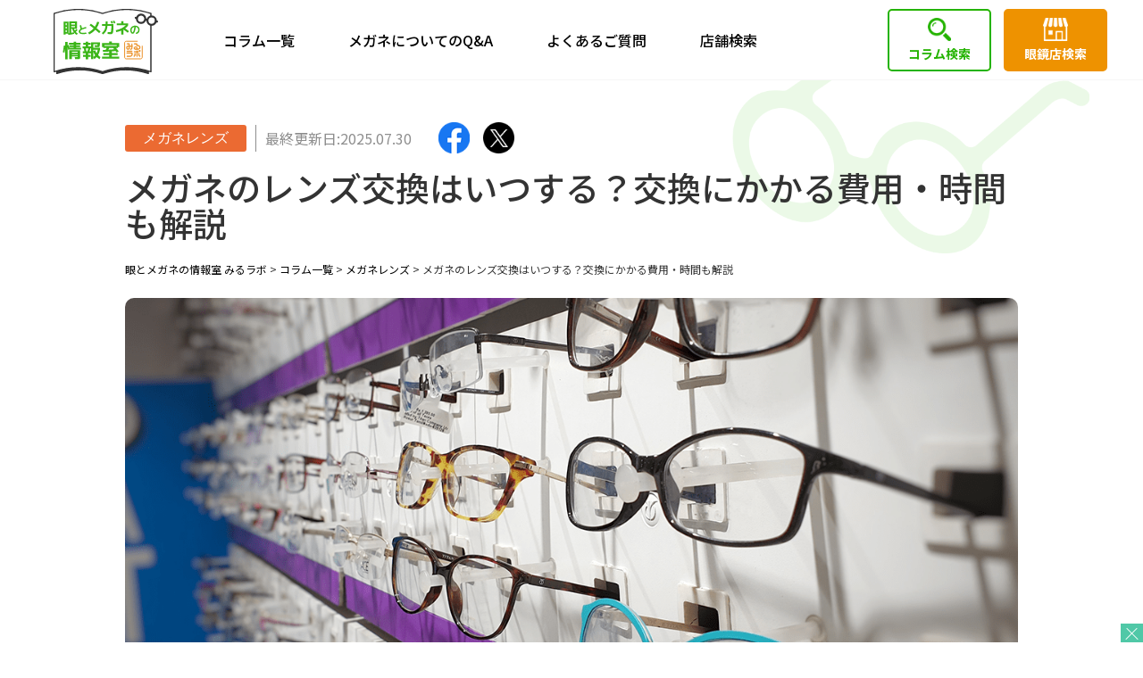

--- FILE ---
content_type: text/html; charset=UTF-8
request_url: https://mirulab.jp/column/cat04_glasses_lens/79/
body_size: 17722
content:
<!DOCTYPE html>
<html lang="ja">

<head>
    <meta charset="UTF-8">
    <meta http-equiv="x-ua-compatible" content="ie=edge">

    <!-- Google Tag Manager -->
    <script>
        (function(w, d, s, l, i) {
            w[l] = w[l] || [];
            w[l].push({
                'gtm.start': new Date().getTime(),
                event: 'gtm.js'
            });
            var f = d.getElementsByTagName(s)[0],
                j = d.createElement(s),
                dl = l != 'dataLayer' ? '&l=' + l : '';
            j.async = true;
            j.src =
                'https://www.googletagmanager.com/gtm.js?id=' + i + dl;
            f.parentNode.insertBefore(j, f);
        })(window, document, 'script', 'dataLayer', 'GTM-MNN4KD3');
    </script>
    <!-- End Google Tag Manager -->

    <script type="application/ld+json">
        {
            "@context": "https://schema.org",
            "@type": "Article",
            "headline": "メガネのレンズ交換はいつする？交換にかかる費用・時間も解説",
            "description": "メガネの交換はいつすればいいのか？サインとなる目安をご紹介。レンズに傷がついているがフレームが気に入っている...そんな時はメガネ屋さんに自分で持ち込みをしてレンズのみ新しい物に交換してもらいましょう。おススメのメガネレンズもご紹介します。",
            "author": {
                "@type": "Organization",
                "name": "みるラボ編集部"
            },
            "datePublished": "2021-10-12T20:32:52+09:00",
            "dateModified": "2025-07-30T21:38:20+09:00",
            "image": "https://mirulab.jp/wp/wp-content/uploads/2022/11/221018_mirlab_ogimg.png",
            "publisher": {
                "@type": "Organization",
                "name": "眼とメガネの情報室 みるラボ",
                "logo": {
                    "@type": "ImageObject",
                    "url": "https://mirulab.jp/wp/wp-content/themes/hoya/assets/img/common/favicon.png",
                    "width": 512,
                    "height": 512
                }
            },
            "mainEntityOfPage": {
                "@type": "WebPage",
                "@id": "https://mirulab.jp/column/cat04_glasses_lens/79/"
            }
        }
    </script>
    <script type="application/ld+json">
        {
            "@context": "https://schema.org",
            "@type": "WebPage",
            "name": "メガネのレンズ交換はいつする？交換にかかる費用・時間も解説",
            "description": "メガネの交換はいつすればいいのか？サインとなる目安をご紹介。レンズに傷がついているがフレームが気に入っている...そんな時はメガネ屋さんに自分で持ち込みをしてレンズのみ新しい物に交換してもらいましょう。おススメのメガネレンズもご紹介します。",
            "url": "https://mirulab.jp/column/cat04_glasses_lens/79/",
            "inLanguage": "ja",
            "isPartOf": {
                "@type": "WebSite",
                "url": "https://mirulab.jp/",
                "name": "眼とメガネの情報室 みるラボ",
                "publisher": {
                    "@type": "Organization",
                    "name": "眼とメガネの情報室 みるラボ",
                    "logo": {
                        "@type": "ImageObject",
                        "url": "https://mirulab.jp/wp/wp-content/themes/hoya/assets/img/common/favicon.png",
                        "width": 512,
                        "height": 512
                    }
                }
            },
            "author": {
                "@type": "Organization",
                "name": "みるラボ編集部"
            },
            "datePublished": "2021-10-12T20:32:52+09:00",
            "dateModified": "2025-07-30T21:38:20+09:00"
        }
    </script>

            <meta name="viewport" content="width=1280">
        <meta name="format-detection" content="telephone=no">
    <title>メガネのレンズ交換はいつする？交換にかかる費用・時間も解説 | 眼とメガネの情報室 みるラボ眼とメガネの情報室 みるラボ</title>

    <link rel="icon" type="image/png" href="https://mirulab.jp/wp/wp-content/themes/hoya/assets/img/common/favicon.png">
    <link rel="stylesheet" type="text/css" href="https://mirulab.jp/wp/wp-content/themes/hoya/assets/css/sanitize.css">

    <link rel="stylesheet" type="text/css" href="https://mirulab.jp/wp/wp-content/themes/hoya/assets/slick/slick.css">
    <link rel="stylesheet" type="text/css" href="https://mirulab.jp/wp/wp-content/themes/hoya/assets/slick/slick-theme.css">
    <link rel="stylesheet" type="text/css" href="https://mirulab.jp/wp/wp-content/themes/hoya/assets/css/style.css?20240624">

    <link rel="preconnect" href="https://fonts.googleapis.com">
    <link rel="preconnect" href="https://fonts.gstatic.com" crossorigin>
    <link href="https://fonts.googleapis.com/css2?family=Noto+Sans+JP:wght@400;500;700&family=Roboto:wght@400;500;700&display=swap" rel="stylesheet">

        
		<!-- All in One SEO 4.9.3 - aioseo.com -->
	<meta name="description" content="メガネの交換はいつすればいいのか？サインとなる目安をご紹介。レンズに傷がついているがフレームが気に入っている...そんな時はメガネ屋さんに自分で持ち込みをしてレンズのみ新しい物に交換してもらいましょう。おススメのメガネレンズもご紹介します。" />
	<meta name="robots" content="max-image-preview:large" />
	<link rel="canonical" href="https://mirulab.jp/column/cat04_glasses_lens/79/" />
	<meta name="generator" content="All in One SEO (AIOSEO) 4.9.3" />
		<meta property="og:locale" content="ja_JP" />
		<meta property="og:site_name" content="眼とメガネの情報室 みるラボ | 目に関する様々な悩みについての情報や解決策を発信しています。あなたの「見る」ことに対しての不安や疑問の解決のお手伝いをさせていただきます。" />
		<meta property="og:type" content="article" />
		<meta property="og:title" content="メガネのレンズ交換はいつする？交換にかかる費用・時間も解説 | 眼とメガネの情報室 みるラボ" />
		<meta property="og:description" content="メガネの交換はいつすればいいのか？サインとなる目安をご紹介。レンズに傷がついているがフレームが気に入っている...そんな時はメガネ屋さんに自分で持ち込みをしてレンズのみ新しい物に交換してもらいましょう。おススメのメガネレンズもご紹介します。" />
		<meta property="og:url" content="https://mirulab.jp/column/cat04_glasses_lens/79/" />
		<meta property="og:image" content="https://mirulab.jp/wp/wp-content/uploads/2022/11/221018_mirlab_ogimg.png" />
		<meta property="og:image:secure_url" content="https://mirulab.jp/wp/wp-content/uploads/2022/11/221018_mirlab_ogimg.png" />
		<meta property="og:image:width" content="1220" />
		<meta property="og:image:height" content="630" />
		<meta property="article:published_time" content="2021-10-12T11:32:52+00:00" />
		<meta property="article:modified_time" content="2025-07-30T12:38:20+00:00" />
		<meta name="twitter:card" content="summary" />
		<meta name="twitter:title" content="メガネのレンズ交換はいつする？交換にかかる費用・時間も解説 | 眼とメガネの情報室 みるラボ" />
		<meta name="twitter:description" content="メガネの交換はいつすればいいのか？サインとなる目安をご紹介。レンズに傷がついているがフレームが気に入っている...そんな時はメガネ屋さんに自分で持ち込みをしてレンズのみ新しい物に交換してもらいましょう。おススメのメガネレンズもご紹介します。" />
		<meta name="twitter:image" content="https://mirulab.jp/wp/wp-content/uploads/2022/11/favicon.png" />
		<!-- All in One SEO -->

<link rel="alternate" title="oEmbed (JSON)" type="application/json+oembed" href="https://mirulab.jp/wp-json/oembed/1.0/embed?url=https%3A%2F%2Fmirulab.jp%2Fcolumn%2Fcat04_glasses_lens%2F79%2F" />
<link rel="alternate" title="oEmbed (XML)" type="text/xml+oembed" href="https://mirulab.jp/wp-json/oembed/1.0/embed?url=https%3A%2F%2Fmirulab.jp%2Fcolumn%2Fcat04_glasses_lens%2F79%2F&#038;format=xml" />
<style id='wp-img-auto-sizes-contain-inline-css' type='text/css'>
img:is([sizes=auto i],[sizes^="auto," i]){contain-intrinsic-size:3000px 1500px}
/*# sourceURL=wp-img-auto-sizes-contain-inline-css */
</style>
<style id='wp-emoji-styles-inline-css' type='text/css'>

	img.wp-smiley, img.emoji {
		display: inline !important;
		border: none !important;
		box-shadow: none !important;
		height: 1em !important;
		width: 1em !important;
		margin: 0 0.07em !important;
		vertical-align: -0.1em !important;
		background: none !important;
		padding: 0 !important;
	}
/*# sourceURL=wp-emoji-styles-inline-css */
</style>
<style id='wp-block-library-inline-css' type='text/css'>
:root{--wp-block-synced-color:#7a00df;--wp-block-synced-color--rgb:122,0,223;--wp-bound-block-color:var(--wp-block-synced-color);--wp-editor-canvas-background:#ddd;--wp-admin-theme-color:#007cba;--wp-admin-theme-color--rgb:0,124,186;--wp-admin-theme-color-darker-10:#006ba1;--wp-admin-theme-color-darker-10--rgb:0,107,160.5;--wp-admin-theme-color-darker-20:#005a87;--wp-admin-theme-color-darker-20--rgb:0,90,135;--wp-admin-border-width-focus:2px}@media (min-resolution:192dpi){:root{--wp-admin-border-width-focus:1.5px}}.wp-element-button{cursor:pointer}:root .has-very-light-gray-background-color{background-color:#eee}:root .has-very-dark-gray-background-color{background-color:#313131}:root .has-very-light-gray-color{color:#eee}:root .has-very-dark-gray-color{color:#313131}:root .has-vivid-green-cyan-to-vivid-cyan-blue-gradient-background{background:linear-gradient(135deg,#00d084,#0693e3)}:root .has-purple-crush-gradient-background{background:linear-gradient(135deg,#34e2e4,#4721fb 50%,#ab1dfe)}:root .has-hazy-dawn-gradient-background{background:linear-gradient(135deg,#faaca8,#dad0ec)}:root .has-subdued-olive-gradient-background{background:linear-gradient(135deg,#fafae1,#67a671)}:root .has-atomic-cream-gradient-background{background:linear-gradient(135deg,#fdd79a,#004a59)}:root .has-nightshade-gradient-background{background:linear-gradient(135deg,#330968,#31cdcf)}:root .has-midnight-gradient-background{background:linear-gradient(135deg,#020381,#2874fc)}:root{--wp--preset--font-size--normal:16px;--wp--preset--font-size--huge:42px}.has-regular-font-size{font-size:1em}.has-larger-font-size{font-size:2.625em}.has-normal-font-size{font-size:var(--wp--preset--font-size--normal)}.has-huge-font-size{font-size:var(--wp--preset--font-size--huge)}.has-text-align-center{text-align:center}.has-text-align-left{text-align:left}.has-text-align-right{text-align:right}.has-fit-text{white-space:nowrap!important}#end-resizable-editor-section{display:none}.aligncenter{clear:both}.items-justified-left{justify-content:flex-start}.items-justified-center{justify-content:center}.items-justified-right{justify-content:flex-end}.items-justified-space-between{justify-content:space-between}.screen-reader-text{border:0;clip-path:inset(50%);height:1px;margin:-1px;overflow:hidden;padding:0;position:absolute;width:1px;word-wrap:normal!important}.screen-reader-text:focus{background-color:#ddd;clip-path:none;color:#444;display:block;font-size:1em;height:auto;left:5px;line-height:normal;padding:15px 23px 14px;text-decoration:none;top:5px;width:auto;z-index:100000}html :where(.has-border-color){border-style:solid}html :where([style*=border-top-color]){border-top-style:solid}html :where([style*=border-right-color]){border-right-style:solid}html :where([style*=border-bottom-color]){border-bottom-style:solid}html :where([style*=border-left-color]){border-left-style:solid}html :where([style*=border-width]){border-style:solid}html :where([style*=border-top-width]){border-top-style:solid}html :where([style*=border-right-width]){border-right-style:solid}html :where([style*=border-bottom-width]){border-bottom-style:solid}html :where([style*=border-left-width]){border-left-style:solid}html :where(img[class*=wp-image-]){height:auto;max-width:100%}:where(figure){margin:0 0 1em}html :where(.is-position-sticky){--wp-admin--admin-bar--position-offset:var(--wp-admin--admin-bar--height,0px)}@media screen and (max-width:600px){html :where(.is-position-sticky){--wp-admin--admin-bar--position-offset:0px}}

/*# sourceURL=wp-block-library-inline-css */
</style><style id='global-styles-inline-css' type='text/css'>
:root{--wp--preset--aspect-ratio--square: 1;--wp--preset--aspect-ratio--4-3: 4/3;--wp--preset--aspect-ratio--3-4: 3/4;--wp--preset--aspect-ratio--3-2: 3/2;--wp--preset--aspect-ratio--2-3: 2/3;--wp--preset--aspect-ratio--16-9: 16/9;--wp--preset--aspect-ratio--9-16: 9/16;--wp--preset--color--black: #000000;--wp--preset--color--cyan-bluish-gray: #abb8c3;--wp--preset--color--white: #ffffff;--wp--preset--color--pale-pink: #f78da7;--wp--preset--color--vivid-red: #cf2e2e;--wp--preset--color--luminous-vivid-orange: #ff6900;--wp--preset--color--luminous-vivid-amber: #fcb900;--wp--preset--color--light-green-cyan: #7bdcb5;--wp--preset--color--vivid-green-cyan: #00d084;--wp--preset--color--pale-cyan-blue: #8ed1fc;--wp--preset--color--vivid-cyan-blue: #0693e3;--wp--preset--color--vivid-purple: #9b51e0;--wp--preset--gradient--vivid-cyan-blue-to-vivid-purple: linear-gradient(135deg,rgb(6,147,227) 0%,rgb(155,81,224) 100%);--wp--preset--gradient--light-green-cyan-to-vivid-green-cyan: linear-gradient(135deg,rgb(122,220,180) 0%,rgb(0,208,130) 100%);--wp--preset--gradient--luminous-vivid-amber-to-luminous-vivid-orange: linear-gradient(135deg,rgb(252,185,0) 0%,rgb(255,105,0) 100%);--wp--preset--gradient--luminous-vivid-orange-to-vivid-red: linear-gradient(135deg,rgb(255,105,0) 0%,rgb(207,46,46) 100%);--wp--preset--gradient--very-light-gray-to-cyan-bluish-gray: linear-gradient(135deg,rgb(238,238,238) 0%,rgb(169,184,195) 100%);--wp--preset--gradient--cool-to-warm-spectrum: linear-gradient(135deg,rgb(74,234,220) 0%,rgb(151,120,209) 20%,rgb(207,42,186) 40%,rgb(238,44,130) 60%,rgb(251,105,98) 80%,rgb(254,248,76) 100%);--wp--preset--gradient--blush-light-purple: linear-gradient(135deg,rgb(255,206,236) 0%,rgb(152,150,240) 100%);--wp--preset--gradient--blush-bordeaux: linear-gradient(135deg,rgb(254,205,165) 0%,rgb(254,45,45) 50%,rgb(107,0,62) 100%);--wp--preset--gradient--luminous-dusk: linear-gradient(135deg,rgb(255,203,112) 0%,rgb(199,81,192) 50%,rgb(65,88,208) 100%);--wp--preset--gradient--pale-ocean: linear-gradient(135deg,rgb(255,245,203) 0%,rgb(182,227,212) 50%,rgb(51,167,181) 100%);--wp--preset--gradient--electric-grass: linear-gradient(135deg,rgb(202,248,128) 0%,rgb(113,206,126) 100%);--wp--preset--gradient--midnight: linear-gradient(135deg,rgb(2,3,129) 0%,rgb(40,116,252) 100%);--wp--preset--font-size--small: 13px;--wp--preset--font-size--medium: 20px;--wp--preset--font-size--large: 36px;--wp--preset--font-size--x-large: 42px;--wp--preset--spacing--20: 0.44rem;--wp--preset--spacing--30: 0.67rem;--wp--preset--spacing--40: 1rem;--wp--preset--spacing--50: 1.5rem;--wp--preset--spacing--60: 2.25rem;--wp--preset--spacing--70: 3.38rem;--wp--preset--spacing--80: 5.06rem;--wp--preset--shadow--natural: 6px 6px 9px rgba(0, 0, 0, 0.2);--wp--preset--shadow--deep: 12px 12px 50px rgba(0, 0, 0, 0.4);--wp--preset--shadow--sharp: 6px 6px 0px rgba(0, 0, 0, 0.2);--wp--preset--shadow--outlined: 6px 6px 0px -3px rgb(255, 255, 255), 6px 6px rgb(0, 0, 0);--wp--preset--shadow--crisp: 6px 6px 0px rgb(0, 0, 0);}:where(.is-layout-flex){gap: 0.5em;}:where(.is-layout-grid){gap: 0.5em;}body .is-layout-flex{display: flex;}.is-layout-flex{flex-wrap: wrap;align-items: center;}.is-layout-flex > :is(*, div){margin: 0;}body .is-layout-grid{display: grid;}.is-layout-grid > :is(*, div){margin: 0;}:where(.wp-block-columns.is-layout-flex){gap: 2em;}:where(.wp-block-columns.is-layout-grid){gap: 2em;}:where(.wp-block-post-template.is-layout-flex){gap: 1.25em;}:where(.wp-block-post-template.is-layout-grid){gap: 1.25em;}.has-black-color{color: var(--wp--preset--color--black) !important;}.has-cyan-bluish-gray-color{color: var(--wp--preset--color--cyan-bluish-gray) !important;}.has-white-color{color: var(--wp--preset--color--white) !important;}.has-pale-pink-color{color: var(--wp--preset--color--pale-pink) !important;}.has-vivid-red-color{color: var(--wp--preset--color--vivid-red) !important;}.has-luminous-vivid-orange-color{color: var(--wp--preset--color--luminous-vivid-orange) !important;}.has-luminous-vivid-amber-color{color: var(--wp--preset--color--luminous-vivid-amber) !important;}.has-light-green-cyan-color{color: var(--wp--preset--color--light-green-cyan) !important;}.has-vivid-green-cyan-color{color: var(--wp--preset--color--vivid-green-cyan) !important;}.has-pale-cyan-blue-color{color: var(--wp--preset--color--pale-cyan-blue) !important;}.has-vivid-cyan-blue-color{color: var(--wp--preset--color--vivid-cyan-blue) !important;}.has-vivid-purple-color{color: var(--wp--preset--color--vivid-purple) !important;}.has-black-background-color{background-color: var(--wp--preset--color--black) !important;}.has-cyan-bluish-gray-background-color{background-color: var(--wp--preset--color--cyan-bluish-gray) !important;}.has-white-background-color{background-color: var(--wp--preset--color--white) !important;}.has-pale-pink-background-color{background-color: var(--wp--preset--color--pale-pink) !important;}.has-vivid-red-background-color{background-color: var(--wp--preset--color--vivid-red) !important;}.has-luminous-vivid-orange-background-color{background-color: var(--wp--preset--color--luminous-vivid-orange) !important;}.has-luminous-vivid-amber-background-color{background-color: var(--wp--preset--color--luminous-vivid-amber) !important;}.has-light-green-cyan-background-color{background-color: var(--wp--preset--color--light-green-cyan) !important;}.has-vivid-green-cyan-background-color{background-color: var(--wp--preset--color--vivid-green-cyan) !important;}.has-pale-cyan-blue-background-color{background-color: var(--wp--preset--color--pale-cyan-blue) !important;}.has-vivid-cyan-blue-background-color{background-color: var(--wp--preset--color--vivid-cyan-blue) !important;}.has-vivid-purple-background-color{background-color: var(--wp--preset--color--vivid-purple) !important;}.has-black-border-color{border-color: var(--wp--preset--color--black) !important;}.has-cyan-bluish-gray-border-color{border-color: var(--wp--preset--color--cyan-bluish-gray) !important;}.has-white-border-color{border-color: var(--wp--preset--color--white) !important;}.has-pale-pink-border-color{border-color: var(--wp--preset--color--pale-pink) !important;}.has-vivid-red-border-color{border-color: var(--wp--preset--color--vivid-red) !important;}.has-luminous-vivid-orange-border-color{border-color: var(--wp--preset--color--luminous-vivid-orange) !important;}.has-luminous-vivid-amber-border-color{border-color: var(--wp--preset--color--luminous-vivid-amber) !important;}.has-light-green-cyan-border-color{border-color: var(--wp--preset--color--light-green-cyan) !important;}.has-vivid-green-cyan-border-color{border-color: var(--wp--preset--color--vivid-green-cyan) !important;}.has-pale-cyan-blue-border-color{border-color: var(--wp--preset--color--pale-cyan-blue) !important;}.has-vivid-cyan-blue-border-color{border-color: var(--wp--preset--color--vivid-cyan-blue) !important;}.has-vivid-purple-border-color{border-color: var(--wp--preset--color--vivid-purple) !important;}.has-vivid-cyan-blue-to-vivid-purple-gradient-background{background: var(--wp--preset--gradient--vivid-cyan-blue-to-vivid-purple) !important;}.has-light-green-cyan-to-vivid-green-cyan-gradient-background{background: var(--wp--preset--gradient--light-green-cyan-to-vivid-green-cyan) !important;}.has-luminous-vivid-amber-to-luminous-vivid-orange-gradient-background{background: var(--wp--preset--gradient--luminous-vivid-amber-to-luminous-vivid-orange) !important;}.has-luminous-vivid-orange-to-vivid-red-gradient-background{background: var(--wp--preset--gradient--luminous-vivid-orange-to-vivid-red) !important;}.has-very-light-gray-to-cyan-bluish-gray-gradient-background{background: var(--wp--preset--gradient--very-light-gray-to-cyan-bluish-gray) !important;}.has-cool-to-warm-spectrum-gradient-background{background: var(--wp--preset--gradient--cool-to-warm-spectrum) !important;}.has-blush-light-purple-gradient-background{background: var(--wp--preset--gradient--blush-light-purple) !important;}.has-blush-bordeaux-gradient-background{background: var(--wp--preset--gradient--blush-bordeaux) !important;}.has-luminous-dusk-gradient-background{background: var(--wp--preset--gradient--luminous-dusk) !important;}.has-pale-ocean-gradient-background{background: var(--wp--preset--gradient--pale-ocean) !important;}.has-electric-grass-gradient-background{background: var(--wp--preset--gradient--electric-grass) !important;}.has-midnight-gradient-background{background: var(--wp--preset--gradient--midnight) !important;}.has-small-font-size{font-size: var(--wp--preset--font-size--small) !important;}.has-medium-font-size{font-size: var(--wp--preset--font-size--medium) !important;}.has-large-font-size{font-size: var(--wp--preset--font-size--large) !important;}.has-x-large-font-size{font-size: var(--wp--preset--font-size--x-large) !important;}
/*# sourceURL=global-styles-inline-css */
</style>

<style id='classic-theme-styles-inline-css' type='text/css'>
/*! This file is auto-generated */
.wp-block-button__link{color:#fff;background-color:#32373c;border-radius:9999px;box-shadow:none;text-decoration:none;padding:calc(.667em + 2px) calc(1.333em + 2px);font-size:1.125em}.wp-block-file__button{background:#32373c;color:#fff;text-decoration:none}
/*# sourceURL=/wp-includes/css/classic-themes.min.css */
</style>
<link rel="https://api.w.org/" href="https://mirulab.jp/wp-json/" /><link rel="alternate" title="JSON" type="application/json" href="https://mirulab.jp/wp-json/wp/v2/column/79" /></head>

<body>
    <!-- Google Tag Manager (noscript) -->
    <noscript><iframe src="https://www.googletagmanager.com/ns.html?id=GTM-MNN4KD3" height="0" width="0" style="display:none;visibility:hidden"></iframe></noscript>
    <!-- End Google Tag Manager (noscript) -->

    <div id="container">
        <header id="header">
            <div class="inner">
                <div class="header_logo">
                    <a href="https://mirulab.jp"><img src="https://mirulab.jp/wp/wp-content/themes/hoya/assets/img/common/logo.svg" alt="眼とメガネの情報室 みるラボ"></a>
                </div>
                <div class="header_column">
                    <a class="megamenu pc" href="https://mirulab.jp/column/" id="menu_co">コラム一覧</a>
                    <div class="megamenu sp">コラム一覧</div>
                    <div id="headerCat">
                        <ul>
                            <li class="cat_all sp"><a href="https://mirulab.jp/column/" id="menu_co">全てのコラム</a></li>
                            <li><a class="cat01_glasses" href="https://mirulab.jp/column/column_cat/cat01_glasses/">メガネ</a></li><li><a class="cat02_contact" href="https://mirulab.jp/column/column_cat/cat02_contact/">コンタクト</a></li><li><a class="cat03_eye_disease" href="https://mirulab.jp/column/column_cat/cat03_eye_disease/">目の病気</a></li><li><a class="cat04_glasses_lens" href="https://mirulab.jp/column/column_cat/cat04_glasses_lens/">メガネレンズ</a></li><li><a class="cat05_eye_trouble" href="https://mirulab.jp/column/column_cat/cat05_eye_trouble/">目の悩み</a></li><li><a class="cat06_presbyopia" href="https://mirulab.jp/column/column_cat/cat06_presbyopia/">老眼</a></li><li><a class="cat07_tired_eyes" href="https://mirulab.jp/column/column_cat/cat07_tired_eyes/">疲れ目</a></li><li><a class="cat08_enkin" href="https://mirulab.jp/column/column_cat/cat08_enkin/">遠近両用レンズ</a></li>                        </ul>
                    </div>
                </div>

                <ul class="header_links">
                    <li><a href="https://mirulab.jp/qa/" id="menu_qa">メガネについてのQ&A</a></li>
                    <li><a href="https://mirulab.jp/faq/" id="menu_faq">よくあるご質問</a></li>
                    <li><a href="https://mirulab.jp/shop/" id="menu_shop">店舗検索</a></li>
                </ul>

                <div class="header_column_btn" id="btn_src">コラム検索</div>
                <a class="header_shop" href="https://mirulab.jp/shop/" id="btn_shop">眼鏡店<br class="sp">検索</a>
                <div id="spMenuBtn" class="sp"><span></span></div>
            </div>

            <div class="header_search_wrap">
                <div class="header_search">
                    <form action="https://mirulab.jp" method="get">
    <input class="search_txt" placeholder="コラムを探す..." name="s" type="text">
    <input class="search_btn" type="submit" src="https://mirulab.jp/wp/wp-content/themes/hoya/assets/img/common/header_search1.png" alt="検索">
</form>

                    <div class="header_searchword_wrap">
                        <p>よく検索されているキーワード</p>
                        <ul>
                            <li><a href="https://mirulab.jp/search/%E4%B9%B1%E8%A6%96">乱視</a></li>
<li><a href="https://mirulab.jp/search/%E3%82%BB%E3%83%AB%E3%83%95%E3%83%81%E3%82%A7%E3%83%83%E3%82%AF">セルフチェック</a></li>
<li><a href="https://mirulab.jp/search/%E3%83%88%E3%83%AC%E3%83%B3%E3%83%89">トレンド</a></li>
<li><a href="https://mirulab.jp/search/%E3%82%AB%E3%83%A9%E3%83%BC%E3%83%AC%E3%83%B3%E3%82%BA">カラーレンズ</a></li>
<li><a href="https://mirulab.jp/search/%E5%BA%A6%E6%95%B0">度数</a></li>
<li><a href="https://mirulab.jp/search/%E8%8B%A5%E3%81%8F%E8%A6%8B%E3%81%88%E3%82%8B%E3%83%A1%E3%82%AC%E3%83%8D">若く見えるメガネ</a></li>                        </ul>
                    </div>

                </div>
            </div>

        </header>

        <div id="spMenu">
            <div class="inner">

                <a class="header_column_sp" href="https://mirulab.jp/column/" id="menu_co">コラム一覧</a>
                <div class="header_cat_sp">
                    <p>カテゴリ一覧</p>
                    <ul>
                        <li><a class="cat01_glasses" href="https://mirulab.jp/column/column_cat/cat01_glasses/">メガネ</a></li><li><a class="cat02_contact" href="https://mirulab.jp/column/column_cat/cat02_contact/">コンタクト</a></li><li><a class="cat03_eye_disease" href="https://mirulab.jp/column/column_cat/cat03_eye_disease/">目の病気</a></li><li><a class="cat04_glasses_lens" href="https://mirulab.jp/column/column_cat/cat04_glasses_lens/">メガネレンズ</a></li><li><a class="cat05_eye_trouble" href="https://mirulab.jp/column/column_cat/cat05_eye_trouble/">目の悩み</a></li><li><a class="cat06_presbyopia" href="https://mirulab.jp/column/column_cat/cat06_presbyopia/">老眼</a></li><li><a class="cat07_tired_eyes" href="https://mirulab.jp/column/column_cat/cat07_tired_eyes/">疲れ目</a></li><li><a class="cat08_enkin" href="https://mirulab.jp/column/column_cat/cat08_enkin/">遠近両用レンズ</a></li>                    </ul>
                </div>

                <ul class="header_sp_links">
                    <li><a href="https://mirulab.jp/qa/" id="menu_qa">メガネについてのQ&A</a></li>
                    <li><a href="https://mirulab.jp/faq/" id="menu_faq">よくあるご質問</a></li>
                    <li><a href="https://mirulab.jp/shop/" id="menu_shop">店舗検索</a></li>
                </ul>

                <div class="header_search_sp">
                    <form action="https://mirulab.jp" method="get">
    <input class="search_txt" placeholder="コラムを探す..." name="s" type="text">
    <input class="search_btn" type="submit" src="https://mirulab.jp/wp/wp-content/themes/hoya/assets/img/common/header_search1.png" alt="検索">
</form>

                    <p class="header_search_sp_keyword">よく検索されているキーワード</p>
                    <ul>
                        <li><a href="https://mirulab.jp/search/%E4%B9%B1%E8%A6%96">乱視</a></li>
<li><a href="https://mirulab.jp/search/%E3%82%BB%E3%83%AB%E3%83%95%E3%83%81%E3%82%A7%E3%83%83%E3%82%AF">セルフチェック</a></li>
<li><a href="https://mirulab.jp/search/%E3%83%88%E3%83%AC%E3%83%B3%E3%83%89">トレンド</a></li>
<li><a href="https://mirulab.jp/search/%E3%82%AB%E3%83%A9%E3%83%BC%E3%83%AC%E3%83%B3%E3%82%BA">カラーレンズ</a></li>
<li><a href="https://mirulab.jp/search/%E5%BA%A6%E6%95%B0">度数</a></li>
<li><a href="https://mirulab.jp/search/%E8%8B%A5%E3%81%8F%E8%A6%8B%E3%81%88%E3%82%8B%E3%83%A1%E3%82%AC%E3%83%8D">若く見えるメガネ</a></li>                    </ul>
                </div>
            </div>
        </div>
<main id="main">

    <article id="columnSingle">

        <div class="head">
            <div class="cat en cat04_glasses_lens">
                メガネレンズ            </div>

            <div class="date">最終更新日:2025.07.30</div>
            <ul class="sns_btn">
                <li>
                    <a class="sns__facebook" href="http://www.facebook.com/share.php?u=https://mirulab.jp/column/cat04_glasses_lens/79/" target="_blank" rel="nofollow noopener">
                        <img src="https://mirulab.jp/wp/wp-content/themes/hoya/assets/img/colmn_single/sns_icon01.png" alt="Facebook">
                    </a>
                </li>
                <li> <a class="sns__twitter" href="https://twitter.com/share?url=https://mirulab.jp/column/cat04_glasses_lens/79/&text=メガネのレンズ交換はいつする？交換にかかる費用・時間も解説" target="_blank" rel="nofollow noopener">
                        <img src="https://mirulab.jp/wp/wp-content/themes/hoya/assets/img/colmn_single/sns_icon02.png" alt="X">
                    </a></li>
            </ul>

            <h1>メガネのレンズ交換はいつする？交換にかかる費用・時間も解説</h1>

            <div class="bread">
                <div class="breadcrumbs" typeof="BreadcrumbList" vocab="https://schema.org/">
                    <span property="itemListElement" typeof="ListItem"><a property="item" typeof="WebPage" title="眼とメガネの情報室 みるラボへ移動する" href="https://mirulab.jp" class="home" ><span property="name">眼とメガネの情報室 みるラボ</span></a><meta property="position" content="1"></span> &gt; <span property="itemListElement" typeof="ListItem"><a property="item" typeof="WebPage" title="コラム一覧へ移動する" href="https://mirulab.jp/column/" class="archive post-column-archive" ><span property="name">コラム一覧</span></a><meta property="position" content="2"></span> &gt; <span property="itemListElement" typeof="ListItem"><a property="item" typeof="WebPage" title="Go to the メガネレンズ カテゴリー archives." href="https://mirulab.jp/column/column_cat/cat04_glasses_lens/" class="taxonomy column_cat" ><span property="name">メガネレンズ</span></a><meta property="position" content="3"></span> &gt; <span property="itemListElement" typeof="ListItem"><span property="name" class="post post-column current-item">メガネのレンズ交換はいつする？交換にかかる費用・時間も解説</span><meta property="url" content="https://mirulab.jp/column/cat04_glasses_lens/79/"><meta property="position" content="4"></span>                </div>
            </div>
        </div>

                                   <!--記事コンテンツここから-->
                <div class="single_img01">
                    <img decoding="async" src="/wp/wp-content/themes/hoya/assets/img/colmn_single/017/img01.png" alt="メガネのレンズ交換はいつする？交換にかかる費用・時間も解説">
                </div>

                <section class="single_index">
                    <p>目次</p>
                    <div class="inner">
                        <ul>
                            <li><a href="#index1">メガネのレンズ交換サインは？</a></li>
                            <li><a href="#index2">おすすめメガネレンズ</a></li>
                            <li><a href="#index3">正しい度数を測るには病院へ</a></li>
                        </ul>
                    </div>
                </section>


                <section class="single_section">
                    <div class="content_box">
                        <p>メガネを愛用している方にとって、いつが買い替え時なのか気になりますよね。<br>
                            今使用しているメガネのフレームがお気に入りならなおさら「いつまで使えるの？」と疑問に思っている方も多いでしょう。<br>
                            メガネは<strong>レンズのみの交換</strong>が可能です。<br>
                            この記事ではレンズ交換のタイミングはいつなのか詳しくご紹介します。</p>
                    </div>
                </section>


                <section class="single_section">
                    <div class="content_box">
                        <!--段落テキスト-->
                        <h2 id="index1">メガネのレンズ交換サインは？</h2>
                        <p>一般的にメガネの寿命は使用している人の使い方や使用時間によって異なります。場合によっては1年たたずに交換が必要になることがありますが数年単位で使えることも。
                            しかし、以下のようになった場合は使用期間に関わらずレンズ交換を行うようにしましょう。レンズ交換サインは2つあります。</p>
                        <!--リスト（フロー番号あり）-->
                        <ul class="flow num no_arrow">
                            <li>度数が変化して<br>見えにくくなったとき</li>
                            <li>取れないキズや<br>汚れがついたとき</li>
                        </ul>
                        <p>それぞれについて説明します。</p>

                        <h3>度数が変化して見えにくくなったとき</h3>
                        <p>メガネを使っていて、前はよく見えたのに見えにくくなったという場合は目の度数が変化したのかもしれません。その際は眼科を受診して「メガネが見えづらい」と伝えて視力検査をしてもらいましょう。<br>
                            また、以下の場合はさらに度数変化に注意が必要です。</p>

                        <h4>遠近両用や中近両用の場合</h4>
                        <p>目の調節力の加齢に伴う変化は止まることは考えにくいので2年～3年に1度は度数の確認をしましょう。</p>
                        <!--リスト（チェックマーク）-->
                        <ul class="check">
                            <li>今まで使っていた距離では見えにくくなった</li>
                            <li>今まで使っていたアゴの角度では見えにくくなった</li>
                        </ul>
                        <p>このような場合は度数が変化している可能性があります。</p>

                        <h4>お子様のメガネの場合</h4>
                        <p>度数に変化がなくても、顔の大きさや形状の変化でフレームの交換が必要な場合があります。</p>
                        <!--リスト（チェックマーク）-->
                        <ul class="check">
                            <li>メガネレンズの真ん中に黒目の中心が来ていない</li>
                            <li>メガネがずり落ちて鼻眼鏡になっている</li>
                            <li>目とメガネの間の距離がメガネを作った時と比べて変化している</li>
                        </ul>
                        <p>このような場合は眼科での検査、診察の後にメガネ屋さんに持ち込みましょう。</p>

                        <h3>取れないキズや汚れがついたとき</h3>
                        <div class="single_liquid">
                            <div class="single_img_right"><img decoding="async" src="/wp/wp-content/themes/hoya/assets/img/colmn_single/017/img02.png" alt="取れないキズや汚れがついたとき"></div>
                            <p>使用しているメガネをよく観察したときに細かいキズや拭いても取れない汚れがあったり、コーティングのようなものが剥がれていたりする場合はレンズ交換のタイミングです。<br>
                                汚れが拭いても取れない場合は洗ってみましょう。<br>
                                メガネを洗う手順を紹介します。</p>
                        </div>
						
						
						<h4>メガネを洗う手順</h4>
                        <div class="single_liquid">
                            <div class="single_img_right"><img decoding="async" src="/wp/wp-content/themes/hoya/assets/img/colmn_single/017/img03.png" alt="メガネ洗浄手順"></div>
                            <!--リスト（番号あり）-->
                            <ol>
                                <li>中性洗剤で洗う：メガネ専用の洗剤も市販されていますが、ない場合は台所用洗剤や衣類用オシャレ着液体洗剤などで大丈夫です。洗面器などを使用して水に洗剤数滴とメガネを入れます。</li>
                                <li>優しくこすり洗い：ゴシゴシ洗うとかえってキズの原因になるので、指の腹を使って優しくこすります。</li>
                                <li>すすぎ洗い：流水で洗剤が残らないように洗い流します。</li>
                                <li>ふき上げ：タオルや手ぬぐいでメガネについた水分をふきます。</li>
                            </ol>
                            <p>このような方法で洗っても取れない汚れの場合はレンズ交換が必要です。<br>
                                キズや汚れがついたままメガネを使い続けると<a href="/column/cat03_eye_disease/48/">眼精疲労</a>や肩こりの原因になることもありますので早めに対応したほうが良いでしょう。</p>
                        </div>
						
                        <!--関連記事-->
                        <div class="relate_posts">
                            <div class="post_box">
                                <a href="/column/cat01_glasses/1928/">
                                    <span class="thum"><img decoding="async"
                                    src="/wp/wp-content/themes/hoya/assets/img/colmn_single/132/img01.png"> </span>
                                    <span class="txt">
                                <span class="readtxt">合わせて読みたい</span>
                                    <span class="title">自宅でできるメガネの洗浄方法。超音波洗浄器の使い方や注意点を解説</span>
                                    </span>
                                </a>
                            </div>
                        </div>

                    </div>
                </section>


                <section class="single_section bg01">
                    <div class="content_box">
                        <!--段落テキスト-->
                        <h2 id="index2">おすすめメガネレンズ</h2>

                        <div class="single_liquid">
                            <div class="single_img_left"><img decoding="async" src="/wp/wp-content/themes/hoya/assets/img/colmn_single/017/img04.png" alt="おすすめメガネレンズ"></div>
                            <p>メガネのレンズ交換が必要になった時に「今度こそレンズを長持ちさせたい」とお考えの方におすすめなのはレンズのコーティングにこだわってみることです。<br>
                                コーティングにはいくつか種類があります。<br>
                                光の反射を抑える機能と、汚れを拭き取りやすくするための撥水機能が付いたものがベーシックなコーティングです。その他に、キズが付きにくくなるタイプや、花粉やホコリが付きにくくなる帯電防止機能のコーティングもあります。<br>
                                ただし、いくらコーティングをしても、メガネの取り扱いによってはレンズにキズがつくことはありますので、メガネを長持ちさせるには、正しいお手入れをする事が大切です。</p>
                        </div>
						
                        <!--関連記事-->
                        <div class="relate_posts">
                            <div class="post_box">
                                <a href="/column/cat04_glasses_lens/134/">
                                    <span class="thum"><img decoding="async"
                                    src="/wp/wp-content/themes/hoya/assets/img/colmn_single/027/img01.png"> </span>
                                    <span class="txt">
                                <span class="readtxt">合わせて読みたい</span>
                                    <span class="title">メガネレンズの種類と見え方の違い、選び方を紹介</span>
                                    </span>
                                </a>
                            </div>
							<div class="post_box">
                                <a href="/column/cat04_glasses_lens/1373/">
                                    <span class="thum"><img decoding="async"
                                    src="/wp/wp-content/themes/hoya/assets/img/colmn_single/065/img01.png"> </span>
                                    <span class="txt">
                                <span class="readtxt">合わせて読みたい</span>
                                    <span class="title">メガネのコーティングとは？種類や剥がれてしまう原因と対処法からお手入れ方法まで解説</span>
                                    </span>
                                </a>
                            </div>
                        </div>
						
                    </div>
                </section>


                <section class="single_section">
                    <div class="content_box">
                        <h2 id="index3">正しい度数を測るには病院へ</h2>
                        <p>メガネが見えにくくなった時には眼科を受診しましょう。<br>
                            度数の変化ではなく眼疾患が原因でメガネが見えにくくなっている可能性もあります。<br>
                            眼鏡店はメガネの専門家ですが、目の中で何が起こっているかは眼科医にしか分かりません。<br>
                            「見えにくくなった＝メガネを調整する」だけではなく眼科での診察も検討しましょう。<br>
                            健康な目を維持するためにも度数調整やレンズ交換の際は定期健診とともに眼科を受診して処方せんを出してもらってメガネを作成すると安心です。</p>
                    </div>
                </section>

                <style>

                </style>

                <!--記事コンテンツここまで-->
            </article>

    <section class="single_profile">
                    <div class="profile_head">
                <div class="profile">
                    <div class="photo noimage"><img src="https://mirulab.jp/wp/wp-content/themes/hoya/assets/img/common/favicon.png" alt="眼とメガネの情報室 みるラボ"></div>
                    <div class="name">
                        <p class="txt1">この記事の執筆者</p>
                        <p class="txt2">眼とメガネの情報室 <br class="sp">みるラボ編集部</p>
                    </div>
                </div>
            </div>
            <p class="txt">
                目に関するの様々な悩みについての情報や解決策を発信しています。あなたの「見る」ことに対しての不安や疑問の解決のお手伝いをさせていただきます。
            </p>
            </section>

            <div class="header_search single_contents">
            <div class="header_searchword_wrap">
                <p>関連キーワード</p>
                <ul>
                    <li><a href="/search/眼精疲労">眼精疲労</a></li><li><a href="/search/花粉">花粉</a></li><li><a href="/search/検査">検査</a></li><li><a href="/search/視力検査">視力検査</a></li><li><a href="/search/使い方">使い方</a></li>                </ul>
            </div>
        </div>
    
    <div class="single_btn">
        <!-- <a href="https://mirulab.jp/mail_subscription/" class="btn_mail">メールマガジン登録</a> -->
        <a href="https://mirulab.jp/shop/" class="btn_shop">お近くの店舗を探す</a>
        <div class="flex_space"></div>
        <a href="https://mirulab.jp/column/" class="btn01">一覧へ戻る</a>
        <a href="https://mirulab.jp" class="btn02">TOPへ戻る</a>
    </div>

    <section class="top_section03">
        <h2 class="top_ttl01">おすすめコラム<span class="en">RECOMMENDED COLUMN</span></h2>

        <div id="topRecommend">
            
                                <div>
                    <ul class="top_list03">

                        
                            
                            <li>
                                <a href="https://mirulab.jp/column/cat02_contact/2345/" rel="nofollow">
                                    <span class="flex">
                                        <span class="thum">
                                            <img src="/wp/wp-content/themes/hoya/assets/img/colmn_single/160/img01.png" alt="眼科の先生に怒られた理由はコンタクトレンズ？原因とコンタクトレンズの正しい使用方法を解説" />                                        </span>
                                        <span class="box">
                                            <span class="head">
                                                                                                <span class="cat en cat02_contact">
                                                    コンタクト                                                </span>
                                                <span class="date">2024.03.27</span>
                                            </span>
                                            <span class="txt">
                                                眼科の先生に怒られた理由はコンタクトレンズ？原因とコンタクトレン…                                            </span>
                                            <span class="detail">
                                                眼科で怒られた経験は、コンタクトレンズを使用する多くの人が一度はあるでしょう。怒…                                            </span>
                                        </span>
                                    </span>
                                </a>
                            </li>


                                                    
                            
                            <li>
                                <a href="https://mirulab.jp/column/cat01_glasses/1958/" rel="nofollow">
                                    <span class="flex">
                                        <span class="thum">
                                            <img src="/wp/wp-content/themes/hoya/assets/img/colmn_single/134/img01.png" alt="自分でメガネを調整するやり方は？ポイントやおすすめの調整頻度をご紹介" />                                        </span>
                                        <span class="box">
                                            <span class="head">
                                                                                                <span class="cat en cat01_glasses">
                                                    メガネ                                                </span>
                                                <span class="date">2023.10.31</span>
                                            </span>
                                            <span class="txt">
                                                自分でメガネを調整するやり方は？ポイントやおすすめの調整頻度をご…                                            </span>
                                            <span class="detail">
                                                メガネのフィッティングとは、顔の形や鼻の高さ、耳の位置など使用者の顔の特徴に合わ…                                            </span>
                                        </span>
                                    </span>
                                </a>
                            </li>


                                                    
                            
                            <li>
                                <a href="https://mirulab.jp/column/cat01_glasses/1527/" rel="nofollow">
                                    <span class="flex">
                                        <span class="thum">
                                            <img src="/wp/wp-content/themes/hoya/assets/img/colmn_single/075/img01.png" alt="メガネをかけると鼻が痛い場合の原因や対処法、日頃の注意点などを徹底解説！" />                                        </span>
                                        <span class="box">
                                            <span class="head">
                                                                                                <span class="cat en cat01_glasses">
                                                    メガネ                                                </span>
                                                <span class="date">2022.10.27</span>
                                            </span>
                                            <span class="txt">
                                                メガネをかけると鼻が痛い場合の原因や対処法、日頃の注意点などを徹…                                            </span>
                                            <span class="detail">
                                                メガネをかけると鼻が痛い…と悩んでいる方に朗報です。メガネは生活に欠かせないため…                                            </span>
                                        </span>
                                    </span>
                                </a>
                            </li>


                                                    
                            
                            <li>
                                <a href="https://mirulab.jp/column/cat02_contact/1491/" rel="nofollow">
                                    <span class="flex">
                                        <span class="thum">
                                            <img src="/wp/wp-content/themes/hoya/assets/img/colmn_single/071/img01.png" alt="コンタクトの処方箋を貰う方法・眼科の受診方法や検査内容、値段について解説！" />                                        </span>
                                        <span class="box">
                                            <span class="head">
                                                                                                <span class="cat en cat02_contact">
                                                    コンタクト                                                </span>
                                                <span class="date">2022.09.29</span>
                                            </span>
                                            <span class="txt">
                                                コンタクトの処方箋を貰う方法・眼科の受診方法や検査内容、値段につ…                                            </span>
                                            <span class="detail">
                                                コンタクトレンズを買いたいけど、どこで購入すべきか迷っている方は多いのではないで…                                            </span>
                                        </span>
                                    </span>
                                </a>
                            </li>


                                                    
                            </ul></div>
<div><ul class="top_list03">

                            <li>
                                <a href="https://mirulab.jp/column/cat01_glasses/1490/" rel="nofollow">
                                    <span class="flex">
                                        <span class="thum">
                                            <img src="/wp/wp-content/themes/hoya/assets/img/colmn_single/070/img01.png" alt="ボストンメガネの魅力とは？似合う人や顔型は？ウェリントンとの違いも解説" />                                        </span>
                                        <span class="box">
                                            <span class="head">
                                                                                                <span class="cat en cat01_glasses">
                                                    メガネ                                                </span>
                                                <span class="date">2022.09.29</span>
                                            </span>
                                            <span class="txt">
                                                ボストンメガネの魅力とは？似合う人や顔型は？ウェリントンとの違い…                                            </span>
                                            <span class="detail">
                                                メガネは実用性としてだけでなく、おしゃれに欠かせない注目のファッションアイテムで…                                            </span>
                                        </span>
                                    </span>
                                </a>
                            </li>


                                                    
                            
                            <li>
                                <a href="https://mirulab.jp/column/cat05_eye_trouble/915/" rel="nofollow">
                                    <span class="flex">
                                        <span class="thum">
                                            <img src="/wp/wp-content/themes/hoya/assets/img/colmn_single/059/img01.png" alt="両眼視とは？両眼視機能検査を行うメリット・自分でできる方法を解説！" />                                        </span>
                                        <span class="box">
                                            <span class="head">
                                                                                                <span class="cat en cat05_eye_trouble">
                                                    目の悩み                                                </span>
                                                <span class="date">2022.06.16</span>
                                            </span>
                                            <span class="txt">
                                                両眼視とは？両眼視機能検査を行うメリット・自分でできる方法を解説…                                            </span>
                                            <span class="detail">
                                                最近「眼精疲労が激しい」という方や「子供が読書している時の目線が少し変」と思う親…                                            </span>
                                        </span>
                                    </span>
                                </a>
                            </li>


                                                    
                            
                            <li>
                                <a href="https://mirulab.jp/column/cat06_presbyopia/131/" rel="nofollow">
                                    <span class="flex">
                                        <span class="thum">
                                            <img src="/wp/wp-content/themes/hoya/assets/img/colmn_single/021/img01.png" alt="老眼でもコンタクトを使用できる！メリットやデメリット、老眼鏡との併用方法を紹介" />                                        </span>
                                        <span class="box">
                                            <span class="head">
                                                                                                <span class="cat en cat06_presbyopia">
                                                    老眼                                                </span>
                                                <span class="date">2021.10.21</span>
                                            </span>
                                            <span class="txt">
                                                老眼でもコンタクトを使用できる！メリットやデメリット、老眼鏡との…                                            </span>
                                            <span class="detail">
                                                コンタクトを使う人が老眼になった時、コンタクトをどう調整すべき？この記事では「老…                                            </span>
                                        </span>
                                    </span>
                                </a>
                            </li>


                                                    
                            
                            <li>
                                <a href="https://mirulab.jp/column/cat02_contact/49/" rel="nofollow">
                                    <span class="flex">
                                        <span class="thum">
                                            <img src="/wp/wp-content/themes/hoya/assets/img/colmn_single/029/img01.png" alt="遠近両用コンタクトのメリット・デメリットは？" />                                        </span>
                                        <span class="box">
                                            <span class="head">
                                                                                                <span class="cat en cat02_contact">
                                                    コンタクト                                                </span>
                                                <span class="date">2021.10.07</span>
                                            </span>
                                            <span class="txt">
                                                遠近両用コンタクトのメリット・デメリットは？                                            </span>
                                            <span class="detail">
                                                老眼に悩む方は老眼鏡だけではなく、遠近両用のコンタクトレンズでも対応することがで…                                            </span>
                                        </span>
                                    </span>
                                </a>
                            </li>


                                                    
                    </ul>
                </div>

                            
        </div>

    </section>

    <section class="top_section02">
        <h2 class="top_ttl01">人気コラムランキング<span class="en">RANKING</span></h2>
        <ul class="top_list02">

                            
                    <li>
                        <a href="https://mirulab.jp/column/cat01_glasses/369/">
                            <span class="thum">
                                <img src="/wp/wp-content/themes/hoya/assets/img/colmn_single/093/img01.png" alt="2026年のメガネトレンドは？流行のフレーム・レンズ・サイズを分析" />                            </span>
                            <span class="detail">
                                <span class="flex">
                                                                        <span class="cat en cat01_glasses">
                                        メガネ                                    </span>
                                    <span class="date">2022.02.28</span>
                                </span>
                                <span class="txt">
                                    2026年のメガネトレンドは？流行のフレーム・レンズ・サイズを分…                                </span>
                            </span>
                        </a>
                    </li>
                
                    <li>
                        <a href="https://mirulab.jp/column/cat02_contact/2522/">
                            <span class="thum">
                                <img src="/wp/wp-content/themes/hoya/assets/img/colmn_single/199/img01.png" alt="メガネ度数からコンタクトレンズの度数を知る変換表について解説！計算式も紹介" />                            </span>
                            <span class="detail">
                                <span class="flex">
                                                                        <span class="cat en cat02_contact">
                                        コンタクト                                    </span>
                                    <span class="date">2024.12.25</span>
                                </span>
                                <span class="txt">
                                    メガネ度数からコンタクトレンズの度数を知る変換表について解説！計…                                </span>
                            </span>
                        </a>
                    </li>
                
                    <li>
                        <a href="https://mirulab.jp/column/cat01_glasses/2593/">
                            <span class="thum">
                                <img src="/wp/wp-content/themes/hoya/assets/img/colmn_single/217/img01.png" alt="60代の女性が若く見えるメガネを選ぶには？似合うフレームや色の選び方を紹介" />                            </span>
                            <span class="detail">
                                <span class="flex">
                                                                        <span class="cat en cat01_glasses">
                                        メガネ                                    </span>
                                    <span class="date">2025.03.28</span>
                                </span>
                                <span class="txt">
                                    60代の女性が若く見えるメガネを選ぶには？似合うフレームや色の選…                                </span>
                            </span>
                        </a>
                    </li>
                
                    <li>
                        <a href="https://mirulab.jp/column/cat05_eye_trouble/1929/">
                            <span class="thum">
                                <img src="/wp/wp-content/themes/hoya/assets/img/colmn_single/133/img01.png" alt="視力1.5の見え方とは？視力が良くてもメガネが必要なケースをご紹介" />                            </span>
                            <span class="detail">
                                <span class="flex">
                                                                        <span class="cat en cat05_eye_trouble">
                                        目の悩み                                    </span>
                                    <span class="date">2023.09.28</span>
                                </span>
                                <span class="txt">
                                    視力1.5の見え方とは？視力が良くてもメガネが必要なケースをご紹…                                </span>
                            </span>
                        </a>
                    </li>
                
                    <li>
                        <a href="https://mirulab.jp/column/cat01_glasses/2482/">
                            <span class="thum">
                                <img src="/wp/wp-content/themes/hoya/assets/img/colmn_single/183/img01.png" alt="おばさんに見えない！おしゃれで若く見えるメガネ色やフレームを紹介！" />                            </span>
                            <span class="detail">
                                <span class="flex">
                                                                        <span class="cat en cat01_glasses">
                                        メガネ                                    </span>
                                    <span class="date">2024.09.27</span>
                                </span>
                                <span class="txt">
                                    おばさんに見えない！おしゃれで若く見えるメガネ色やフレームを紹介…                                </span>
                            </span>
                        </a>
                    </li>
                                            
        </ul>

    </section>

    <section class="top_section02">
                <h2 class="top_ttl01">その他メガネレンズコラム<span class="en">OTHER COLUMN</span></h2>

        <ul class="top_list04">
                            
                    <li>
                        <a href="https://mirulab.jp/column/cat04_glasses_lens/2898/">
                            <span class="thum">
                                <img src="/wp/wp-content/themes/hoya/assets/img/colmn_single/245/img01.png" alt="メガネレンズの種類は？選び方のポイントも詳しく解説" />                            </span>
                            <span class="detail">
                                <span class="flex">
                                                                        <span class="cat en cat04_glasses_lens">
                                        メガネレンズ                                    </span>
                                    <span class="date">2025.10.31</span>
                                </span>
                                <span class="txt">
                                    メガネレンズの種類は？選び方のポイントも詳しく解説                                </span>
                            </span>
                        </a>
                    </li>
                
                    <li>
                        <a href="https://mirulab.jp/column/cat04_glasses_lens/2695/">
                            <span class="thum">
                                <img src="/wp/wp-content/themes/hoya/assets/img/colmn_single/229/img01.png" alt="老眼鏡・サングラスを共用できる調光レンズとは？老眼鏡で運転できる？" />                            </span>
                            <span class="detail">
                                <span class="flex">
                                                                        <span class="cat en cat04_glasses_lens">
                                        メガネレンズ                                    </span>
                                    <span class="date">2025.06.27</span>
                                </span>
                                <span class="txt">
                                    老眼鏡・サングラスを共用できる調光レンズとは？老眼鏡で運転できる…                                </span>
                            </span>
                        </a>
                    </li>
                
                    <li>
                        <a href="https://mirulab.jp/column/cat04_glasses_lens/2636/">
                            <span class="thum">
                                <img src="/wp/wp-content/themes/hoya/assets/img/colmn_single/227/img01.png" alt="カラーレンズのおすすめの濃度は？役割や使用シーン別に紹介" />                            </span>
                            <span class="detail">
                                <span class="flex">
                                                                        <span class="cat en cat04_glasses_lens">
                                        メガネレンズ                                    </span>
                                    <span class="date">2025.05.29</span>
                                </span>
                                <span class="txt">
                                    カラーレンズのおすすめの濃度は？役割や使用シーン別に紹介                                </span>
                            </span>
                        </a>
                    </li>
                
                    <li>
                        <a href="https://mirulab.jp/column/cat04_glasses_lens/2635/">
                            <span class="thum">
                                <img src="/wp/wp-content/themes/hoya/assets/img/colmn_single/226/img01.png" alt="ライトカラーレンズの濃度15％は色が分からない？濃度別の特徴と選び方を紹介" />                            </span>
                            <span class="detail">
                                <span class="flex">
                                                                        <span class="cat en cat04_glasses_lens">
                                        メガネレンズ                                    </span>
                                    <span class="date">2025.05.29</span>
                                </span>
                                <span class="txt">
                                    ライトカラーレンズの濃度15％は色が分からない？濃度別の特徴と選…                                </span>
                            </span>
                        </a>
                    </li>
                
                    <li>
                        <a href="https://mirulab.jp/column/cat04_glasses_lens/2634/">
                            <span class="thum">
                                <img src="/wp/wp-content/themes/hoya/assets/img/colmn_single/225/img01.png" alt="調光レンズの寿命や買い替え時期を紹介" />                            </span>
                            <span class="detail">
                                <span class="flex">
                                                                        <span class="cat en cat04_glasses_lens">
                                        メガネレンズ                                    </span>
                                    <span class="date">2025.05.29</span>
                                </span>
                                <span class="txt">
                                    調光レンズの寿命や買い替え時期を紹介                                </span>
                            </span>
                        </a>
                    </li>
                                            
        </ul>

    </section>

    <section class="top_cat middle">
        <div class="bg"><img src="https://mirulab.jp/wp/wp-content/themes/hoya/assets/img/top/top_bg01.png" alt=""></div>
        <div class="inner">
            <h2>カテゴリ一覧<span class="en">CATEGORY LIST</span></h2>
            <ul>
                <li><a class="cat01_glasses" href="https://mirulab.jp/column/column_cat/cat01_glasses/">メガネ</a></li><li><a class="cat02_contact" href="https://mirulab.jp/column/column_cat/cat02_contact/">コンタクト</a></li><li><a class="cat03_eye_disease" href="https://mirulab.jp/column/column_cat/cat03_eye_disease/">目の病気</a></li><li><a class="cat04_glasses_lens" href="https://mirulab.jp/column/column_cat/cat04_glasses_lens/">メガネレンズ</a></li><li><a class="cat05_eye_trouble" href="https://mirulab.jp/column/column_cat/cat05_eye_trouble/">目の悩み</a></li><li><a class="cat06_presbyopia" href="https://mirulab.jp/column/column_cat/cat06_presbyopia/">老眼</a></li><li><a class="cat07_tired_eyes" href="https://mirulab.jp/column/column_cat/cat07_tired_eyes/">疲れ目</a></li><li><a class="cat08_enkin" href="https://mirulab.jp/column/column_cat/cat08_enkin/">遠近両用レンズ</a></li>            </ul>
        </div>
    </section>

</main>

<div id="indexColunm">
    <div class="btn">
        <span class="icon1">目次を<br class="sp">見る</span>
        <span class="icon2">閉じる</span>
    </div>
    <div class="index_list">

    </div>
</div>

<footer id="footer">
    <button id="scroll-to-top-btn"></button>
	
		<!--
    <div class="footer_sns">
        <p>公式SNSはこちら</p>
        <ul>
            <li><a href="https://www.facebook.com/mirurabo" target="_blank"><img src="https://mirulab.jp/wp/wp-content/themes/hoya/assets/img/common/sns01.png" alt="facebook"></a></li>
            <li><a href="https://www.instagram.com/mirulabo/" target="_blank"><img src="https://mirulab.jp/wp/wp-content/themes/hoya/assets/img/common/sns02.png" alt="instagram"></a></li>
        </ul>
    </div>
		-->
	
    <div class="footer_contents">
        <div class="footer_logo">
            <a href="https://mirulab.jp"><img src="https://mirulab.jp/wp/wp-content/themes/hoya/assets/img/common/logo.svg" alt="眼とメガネの情報室 みるラボ"></a>
        </div>
        <div class="link">
            <ul>
                <li><a href="https://mirulab.jp/column/">コラム一覧</a>
                    <p>コラムカテゴリ</p>
                    <ul>
                      <li><a href="https://mirulab.jp/column/column_cat/cat01_glasses/">メガネ</a></li><li><a href="https://mirulab.jp/column/column_cat/cat02_contact/">コンタクト</a></li><li><a href="https://mirulab.jp/column/column_cat/cat03_eye_disease/">目の病気</a></li><li><a href="https://mirulab.jp/column/column_cat/cat04_glasses_lens/">メガネレンズ</a></li><li><a href="https://mirulab.jp/column/column_cat/cat05_eye_trouble/">目の悩み</a></li><li><a href="https://mirulab.jp/column/column_cat/cat06_presbyopia/">老眼</a></li><li><a href="https://mirulab.jp/column/column_cat/cat07_tired_eyes/">疲れ目</a></li><li><a href="https://mirulab.jp/column/column_cat/cat08_enkin/">遠近両用レンズ</a></li>                    </ul>
                </li>
                <li class="pc"><a href="https://mirulab.jp/supervision/">監修者 / 執筆者一覧</a></li>
            </ul>
            <ul>
                <li class="sp"><a href="https://mirulab.jp/supervision/">監修者 / 執筆者一覧</a></li>
                <li><a href="https://mirulab.jp/qa/">メガネについてのQ＆A</a></li>
                <li><a href="https://mirulab.jp/faq/">よくあるご質問</a></li>
            </ul>
        </div>

        <a class="footer_shop" href="https://mirulab.jp/shop/"><strong>眼鏡店検索</strong><br>最寄りの店舗を検索する</a>
    </div>
    <div class="footer_bottom">
        <div class="inner">
            <ul class="link">
                <li><a href="https://mirulab.jp/privacy/">プライバシーポリシー</a></li>
                <li><a href="https://mirulab.jp/sitepolicy/">サイトポリシー</a></li>
                <li><a href="https://mirulab.jp/sitemap/">サイトマップ</a></li>
            </ul>
            <p class="copyright">© 2021 mirulab inc.</p>
        </div>
    </div>

                                    <div id="popupBnr">
            <div class="closeBtn"></div>
            <a href="https://mirulab.jp/shop/?utm_source=organic&utm_medium=banner&utm_campaign=column_shop">
                <img width="640" height="340" src="https://mirulab.jp/wp/wp-content/uploads/2023/03/shoplist_bnr.jpg" class="attachment-full size-full" alt="眼鏡店検索はこちらから" decoding="async" loading="lazy" srcset="https://mirulab.jp/wp/wp-content/uploads/2023/03/shoplist_bnr.jpg 640w, https://mirulab.jp/wp/wp-content/uploads/2023/03/shoplist_bnr-300x159.jpg 300w" sizes="auto, (max-width: 640px) 100vw, 640px" />            </a>
            </div>
                                       

</footer>
</div>

<script src="https://mirulab.jp/wp/wp-content/themes/hoya/assets/js/jquery.min.js"></script>
<script src="https://mirulab.jp/wp/wp-content/themes/hoya/assets/slick/slick.min.js"></script>
<script src="https://mirulab.jp/wp/wp-content/themes/hoya/assets/js/script.js"></script>


<script type="speculationrules">
{"prefetch":[{"source":"document","where":{"and":[{"href_matches":"/*"},{"not":{"href_matches":["/wp/wp-*.php","/wp/wp-admin/*","/wp/wp-content/uploads/*","/wp/wp-content/*","/wp/wp-content/plugins/*","/wp/wp-content/themes/hoya/*","/*\\?(.+)"]}},{"not":{"selector_matches":"a[rel~=\"nofollow\"]"}},{"not":{"selector_matches":".no-prefetch, .no-prefetch a"}}]},"eagerness":"conservative"}]}
</script>
<script id="wp-emoji-settings" type="application/json">
{"baseUrl":"https://s.w.org/images/core/emoji/17.0.2/72x72/","ext":".png","svgUrl":"https://s.w.org/images/core/emoji/17.0.2/svg/","svgExt":".svg","source":{"concatemoji":"https://mirulab.jp/wp/wp-includes/js/wp-emoji-release.min.js?ver=6.9"}}
</script>
<script type="module">
/* <![CDATA[ */
/*! This file is auto-generated */
const a=JSON.parse(document.getElementById("wp-emoji-settings").textContent),o=(window._wpemojiSettings=a,"wpEmojiSettingsSupports"),s=["flag","emoji"];function i(e){try{var t={supportTests:e,timestamp:(new Date).valueOf()};sessionStorage.setItem(o,JSON.stringify(t))}catch(e){}}function c(e,t,n){e.clearRect(0,0,e.canvas.width,e.canvas.height),e.fillText(t,0,0);t=new Uint32Array(e.getImageData(0,0,e.canvas.width,e.canvas.height).data);e.clearRect(0,0,e.canvas.width,e.canvas.height),e.fillText(n,0,0);const a=new Uint32Array(e.getImageData(0,0,e.canvas.width,e.canvas.height).data);return t.every((e,t)=>e===a[t])}function p(e,t){e.clearRect(0,0,e.canvas.width,e.canvas.height),e.fillText(t,0,0);var n=e.getImageData(16,16,1,1);for(let e=0;e<n.data.length;e++)if(0!==n.data[e])return!1;return!0}function u(e,t,n,a){switch(t){case"flag":return n(e,"\ud83c\udff3\ufe0f\u200d\u26a7\ufe0f","\ud83c\udff3\ufe0f\u200b\u26a7\ufe0f")?!1:!n(e,"\ud83c\udde8\ud83c\uddf6","\ud83c\udde8\u200b\ud83c\uddf6")&&!n(e,"\ud83c\udff4\udb40\udc67\udb40\udc62\udb40\udc65\udb40\udc6e\udb40\udc67\udb40\udc7f","\ud83c\udff4\u200b\udb40\udc67\u200b\udb40\udc62\u200b\udb40\udc65\u200b\udb40\udc6e\u200b\udb40\udc67\u200b\udb40\udc7f");case"emoji":return!a(e,"\ud83e\u1fac8")}return!1}function f(e,t,n,a){let r;const o=(r="undefined"!=typeof WorkerGlobalScope&&self instanceof WorkerGlobalScope?new OffscreenCanvas(300,150):document.createElement("canvas")).getContext("2d",{willReadFrequently:!0}),s=(o.textBaseline="top",o.font="600 32px Arial",{});return e.forEach(e=>{s[e]=t(o,e,n,a)}),s}function r(e){var t=document.createElement("script");t.src=e,t.defer=!0,document.head.appendChild(t)}a.supports={everything:!0,everythingExceptFlag:!0},new Promise(t=>{let n=function(){try{var e=JSON.parse(sessionStorage.getItem(o));if("object"==typeof e&&"number"==typeof e.timestamp&&(new Date).valueOf()<e.timestamp+604800&&"object"==typeof e.supportTests)return e.supportTests}catch(e){}return null}();if(!n){if("undefined"!=typeof Worker&&"undefined"!=typeof OffscreenCanvas&&"undefined"!=typeof URL&&URL.createObjectURL&&"undefined"!=typeof Blob)try{var e="postMessage("+f.toString()+"("+[JSON.stringify(s),u.toString(),c.toString(),p.toString()].join(",")+"));",a=new Blob([e],{type:"text/javascript"});const r=new Worker(URL.createObjectURL(a),{name:"wpTestEmojiSupports"});return void(r.onmessage=e=>{i(n=e.data),r.terminate(),t(n)})}catch(e){}i(n=f(s,u,c,p))}t(n)}).then(e=>{for(const n in e)a.supports[n]=e[n],a.supports.everything=a.supports.everything&&a.supports[n],"flag"!==n&&(a.supports.everythingExceptFlag=a.supports.everythingExceptFlag&&a.supports[n]);var t;a.supports.everythingExceptFlag=a.supports.everythingExceptFlag&&!a.supports.flag,a.supports.everything||((t=a.source||{}).concatemoji?r(t.concatemoji):t.wpemoji&&t.twemoji&&(r(t.twemoji),r(t.wpemoji)))});
//# sourceURL=https://mirulab.jp/wp/wp-includes/js/wp-emoji-loader.min.js
/* ]]> */
</script>
</body>

</html>

--- FILE ---
content_type: text/css
request_url: https://mirulab.jp/wp/wp-content/themes/hoya/assets/css/sanitize.css
body_size: 2692
content:
/* Document
 * ========================================================================== */


/**
 * Add border box sizing in all browsers (opinionated).
 */

*,
::before,
::after {
    box-sizing: border-box;
}


/**
 * 1. Add text decoration inheritance in all browsers (opinionated).
 * 2. Add vertical alignment inheritance in all browsers (opinionated).
 */

::before,
::after {
    text-decoration: inherit;
    /* 1 */
    vertical-align: inherit;
    /* 2 */
}


/**
 * 1. Use the default cursor in all browsers (opinionated).
 * 2. Change the line height in all browsers (opinionated).
 * 3. Use a 4-space tab width in all browsers (opinionated).
 * 4. Remove the grey highlight on links in iOS (opinionated).
 * 5. Prevent adjustments of font size after orientation changes in
 *    IE on Windows Phone and in iOS.
 * 6. Breaks words to prevent overflow in all browsers (opinionated).
 */

html {
    cursor: default;
    /* 1 */
    line-height: 1.5;
    /* 2 */
    -moz-tab-size: 4;
    /* 3 */
    tab-size: 4;
    /* 3 */
    -webkit-tap-highlight-color: transparent/* 4 */
    ;
    -ms-text-size-adjust: 100%;
    /* 5 */
    -webkit-text-size-adjust: 100%;
    /* 5 */
    word-break: break-word;
    /* 6 */
}


/* Sections
 * ========================================================================== */


/**
 * Remove the margin in all browsers (opinionated).
 */

body {
    margin: 0;
}


/**
 * Correct the font size and margin on `h1` elements within `section` and
 * `article` contexts in Chrome, Edge, Firefox, and Safari.
 */

h1 {
    font-size: 2em;
    margin: 0.67em 0;
}


/* Grouping content
 * ========================================================================== */


/**
 * Remove the margin on nested lists in Chrome, Edge, IE, and Safari.
 */

dl dl,
dl ol,
dl ul,
ol dl,
ul dl {
    margin: 0;
}


/**
 * Remove the margin on nested lists in Edge 18- and IE.
 */

ol ol,
ol ul,
ul ol,
ul ul {
    margin: 0;
}


/**
 * 1. Add the correct sizing in Firefox.
 * 2. Show the overflow in Edge 18- and IE.
 */

hr {
    height: 0;
    /* 1 */
    overflow: visible;
    /* 2 */
}


/**
 * Add the correct display in IE.
 */

main {
    display: block;
}


/**
 * Remove the list style on navigation lists in all browsers (opinionated).
 */

nav ol,
nav ul {
    list-style: none;
    padding: 0;
}


/**
 * 1. Correct the inheritance and scaling of font size in all browsers.
 * 2. Correct the odd `em` font sizing in all browsers.
 */

pre {
    font-family: monospace, monospace;
    /* 1 */
    font-size: 1em;
    /* 2 */
}


/* Text-level semantics
 * ========================================================================== */


/**
 * Remove the gray background on active links in IE 10.
 */

a {
    background-color: transparent;
}


/**
 * Add the correct text decoration in Edge 18-, IE, and Safari.
 */

abbr[title] {
    text-decoration: underline;
    text-decoration: underline dotted;
}


/**
 * Add the correct font weight in Chrome, Edge, and Safari.
 */

b,
strong {
    font-weight: bolder;
}


/**
 * 1. Correct the inheritance and scaling of font size in all browsers.
 * 2. Correct the odd `em` font sizing in all browsers.
 */

code,
kbd,
samp {
    font-family: monospace, monospace;
    /* 1 */
    font-size: 1em;
    /* 2 */
}


/**
 * Add the correct font size in all browsers.
 */

small {
    font-size: 80%;
}


/* Embedded content
 * ========================================================================== */


/*
 * Change the alignment on media elements in all browsers (opinionated).
 */

audio,
canvas,
iframe,
img,
svg,
video {
    vertical-align: middle;
}


/**
 * Add the correct display in IE 9-.
 */

audio,
video {
    display: inline-block;
}


/**
 * Add the correct display in iOS 4-7.
 */

audio:not([controls]) {
    display: none;
    height: 0;
}


/**
 * Remove the border on iframes in all browsers (opinionated).
 */

iframe {
    border-style: none;
}


/**
 * Remove the border on images within links in IE 10-.
 */

img {
    border-style: none;
}


/**
 * Change the fill color to match the text color in all browsers (opinionated).
 */

svg:not([fill]) {
    fill: currentColor;
}


/**
 * Hide the overflow in IE.
 */

svg:not(:root) {
    overflow: hidden;
}


/* Tabular data
 * ========================================================================== */


/**
 * Collapse border spacing in all browsers (opinionated).
 */

table {
    border-collapse: collapse;
}


/* Forms
 * ========================================================================== */


/**
 * Remove the margin on controls in Safari.
 */

button,
input,
select {
    margin: 0;
}


/**
 * 1. Show the overflow in IE.
 * 2. Remove the inheritance of text transform in Edge 18-, Firefox, and IE.
 */

button {
    overflow: visible;
    /* 1 */
    text-transform: none;
    /* 2 */
}


/**
 * Correct the inability to style buttons in iOS and Safari.
 */

button,
[type="button"],
[type="reset"],
[type="submit"] {
    -webkit-appearance: button;
}


/**
 * 1. Change the inconsistent appearance in all browsers (opinionated).
 * 2. Correct the padding in Firefox.
 */

fieldset {
    border: 1px solid #a0a0a0;
    /* 1 */
    padding: 0.35em 0.75em 0.625em;
    /* 2 */
}


/**
 * Show the overflow in Edge 18- and IE.
 */

input {
    overflow: visible;
}


/**
 * 1. Correct the text wrapping in Edge 18- and IE.
 * 2. Correct the color inheritance from `fieldset` elements in IE.
 */

legend {
    color: inherit;
    /* 2 */
    display: table;
    /* 1 */
    max-width: 100%;
    /* 1 */
    white-space: normal;
    /* 1 */
}


/**
 * 1. Add the correct display in Edge 18- and IE.
 * 2. Add the correct vertical alignment in Chrome, Edge, and Firefox.
 */

progress {
    display: inline-block;
    /* 1 */
    vertical-align: baseline;
    /* 2 */
}


/**
 * Remove the inheritance of text transform in Firefox.
 */

select {
    text-transform: none;
}


/**
 * 1. Remove the margin in Firefox and Safari.
 * 2. Remove the default vertical scrollbar in IE.
 * 3. Change the resize direction in all browsers (opinionated).
 */

textarea {
    margin: 0;
    /* 1 */
    overflow: auto;
    /* 2 */
    resize: vertical;
    /* 3 */
}


/**
 * Remove the padding in IE 10-.
 */

[type="checkbox"],
[type="radio"] {
    padding: 0;
}


/**
 * 1. Correct the odd appearance in Chrome, Edge, and Safari.
 * 2. Correct the outline style in Safari.
 */

[type="search"] {
    -webkit-appearance: textfield;
    /* 1 */
    outline-offset: -2px;
    /* 2 */
}


/**
 * Correct the cursor style of increment and decrement buttons in Safari.
 */

::-webkit-inner-spin-button,
::-webkit-outer-spin-button {
    height: auto;
}


/**
 * Correct the text style of placeholders in Chrome, Edge, and Safari.
 */

::-webkit-input-placeholder {
    color: inherit;
    opacity: 0.54;
}


/**
 * Remove the inner padding in Chrome, Edge, and Safari on macOS.
 */

::-webkit-search-decoration {
    -webkit-appearance: none;
}


/**
 * 1. Correct the inability to style upload buttons in iOS and Safari.
 * 2. Change font properties to `inherit` in Safari.
 */

::-webkit-file-upload-button {
    -webkit-appearance: button;
    /* 1 */
    font: inherit;
    /* 2 */
}


/**
 * Remove the inner border and padding of focus outlines in Firefox.
 */

::-moz-focus-inner {
    border-style: none;
    padding: 0;
}


/**
 * Restore the focus outline styles unset by the previous rule in Firefox.
 */

:-moz-focusring {
    outline: 1px dotted ButtonText;
}


/**
 * Remove the additional :invalid styles in Firefox.
 */

:-moz-ui-invalid {
    box-shadow: none;
}


/* Interactive
 * ========================================================================== */


/*
 * Add the correct display in Edge 18- and IE.
 */

details {
    display: block;
}


/*
 * Add the correct styles in Edge 18-, IE, and Safari.
 */

dialog {
    background-color: white;
    border: solid;
    color: black;
    display: block;
    height: -moz-fit-content;
    height: -webkit-fit-content;
    height: fit-content;
    left: 0;
    margin: auto;
    padding: 1em;
    position: absolute;
    right: 0;
    width: -moz-fit-content;
    width: -webkit-fit-content;
    width: fit-content;
}

dialog:not([open]) {
    display: none;
}


/*
 * Add the correct display in all browsers.
 */

summary {
    display: list-item;
}


/* Scripting
 * ========================================================================== */


/**
 * Add the correct display in IE 9-.
 */

canvas {
    display: inline-block;
}


/**
 * Add the correct display in IE.
 */

template {
    display: none;
}


/* User interaction
 * ========================================================================== */


/*
 * 1. Remove the tapping delay in IE 10.
 * 2. Remove the tapping delay on clickable elements
      in all browsers (opinionated).
 */

a,
area,
button,
input,
label,
select,
summary,
textarea,
[tabindex] {
    -ms-touch-action: manipulation;
    /* 1 */
    touch-action: manipulation;
    /* 2 */
}


/**
 * Add the correct display in IE 10-.
 */

[hidden] {
    display: none;
}


/* Accessibility
 * ========================================================================== */


/**
 * Change the cursor on busy elements in all browsers (opinionated).
 */

[aria-busy="true"] {
    cursor: progress;
}


/*
 * Change the cursor on control elements in all browsers (opinionated).
 */

[aria-controls] {
    cursor: pointer;
}


/*
 * Change the cursor on disabled, not-editable, or otherwise
 * inoperable elements in all browsers (opinionated).
 */

[aria-disabled="true"],
[disabled] {
    cursor: not-allowed;
}


/*
 * Change the display on visually hidden accessible elements
 * in all browsers (opinionated).
 */

[aria-hidden="false"][hidden] {
    display: initial;
}

[aria-hidden="false"][hidden]:not(:focus) {
    clip: rect(0, 0, 0, 0);
    position: absolute;
}

--- FILE ---
content_type: text/css
request_url: https://mirulab.jp/wp/wp-content/themes/hoya/assets/css/style.css?20240624
body_size: 33443
content:
@charset "UTF-8";

/* 共通 */

html,
body,
div,
span,
object,
iframe,
h1,
h2,
h3,
h4,
h5,
h6,
p,
blockquote,
pre,
abbr,
address,
cite,
code,
del,
dfn,
em,
img,
ins,
kbd,
q,
samp,
small,
strong,
sub,
sup,
var,
b,
i,
dl,
dt,
dd,
ol,
ul,
li,
fieldset,
form,
label,
legend,
table,
caption,
tbody,
tfoot,
thead,
tr,
th,
td,
article,
aside,
canvas,
details,
figcaption,
figure,
footer,
header,
hgroup,
menu,
nav,
section,
summary,
time,
mark,
audio,
video,
input,
select,
textarea {
    margin: 0;
    padding: 0;
    border: 0;
    outline: 0;
    font-size: 100%;
    font-style: normal;
    font-weight: 400;
    letter-spacing: .04em;
    letter-spacing: 0em;
    vertical-align: bottom;
    background: 0 0
}

article,
aside,
details,
figcaption,
figure,
footer,
header,
menu,
nav,
section {
    display: block
}

ul,
li {
    list-style: none
}

nav li:before {
    content: ""
}

a {
    text-decoration: none;
    color: #000;
}

a:hover {
    text-decoration: underline;
}

html {
    font-size: 62.5%;
    overflow: auto
}

html.is-fixed {
    overflow: hidden
}

body {
    min-width: 320px;
    font-family: 'Noto Sans JP', sans-serif;
    color: #333333;
    font-size: 15px;
    line-height: 2;
    text-size-adjust: none;
    -webkit-text-size-adjust: none;
}

*:focus {
    outline: none
}

small {
    font-size: .8em;
    vertical-align: baseline
}

img {
    max-width: 100%;
    height: auto;
}

.en {
    font-family: 'Roboto', sans-serif;
}

.sp {
    display: none !important;
}

@media only screen and (max-width:767px) {
    body {
        font-size: 1.4rem;
    }
    .pc {
        display: none !important;
    }
    .sp {
        display: block !important;
    }
}


/* ヘッダー */

#header {
    position: fixed;
    left: 0;
    top: 0;
    width: 100%;
    height: 90px;
    z-index: 100;
    background: #fff;
    border-bottom: 1px solid #f6f6f6;
}

#header .inner {
    width: 1200px;
    height: 90px;
    margin: auto;
    position: relative;
    z-index: 99;
}

.header_logo {
    width: 117px;
    position: absolute;
    left: 20px;
    top: 10px;
}

.header_column {
    position: absolute;
    left: 180px;
    top: 0;
    z-index: 1;
}

.header_column a {
    width: 140px;
    text-align: center;
    font-size: 16px;
    line-height: 90px;
    font-weight: 500;
    display: block;
    padding: 0 20px;
    text-decoration: none;
}

.header_column:hover>a {
    color: #24b300;
}

.header_links {
    position: absolute;
    left: 320px;
    top: 0;
    z-index: 1;
    display: flex;
}

.header_links li a {
    font-size: 16px;
    line-height: 90px;
    font-weight: 500;
    display: block;
    padding: 0 30px;
    text-decoration: none;
    position: relative;
}

.header_links li a:hover {
    color: #24b300;
}

.header_column::after,
.header_links li a::after {
    position: absolute;
    bottom: 0;
    left: 50%;
    content: '';
    width: 0;
    height: 4px;
    background: #ee8000;
    transition: .3s;
}

.header_column:hover::after,
.header_links li a:hover::after {
    width: 70px;
    left: calc(50% - 35px);
}

.header_mail {
    width: 116px;
    height: 70px;
    position: absolute;
    top: 10px;
    right: 10px;
}

.header_mail a {
    display: block;
    color: #ee8000;
    font-weight: 700;
    line-height: 20px;
    padding-top: 38px;
    padding-bottom: 8px;
    font-size: 14px;
    text-align: center;
    background-image: url(../img/common/header_icon03_o.png);
    background-repeat: no-repeat;
    background-position: top 8px center;
    background-size: auto 26px;
    text-decoration: none;
    transition: .3s;
    border: 2px solid #ee8000;
    border-radius: 5px;
}

.header_mail a:hover {
    color: #fff;
    background-color: #ee8000;
    text-decoration: none;
    background-image: url(../img/common/header_icon03.png);
    transition: .3s;
}

.header_shop {
    position: absolute;
    width: 116px;
    height: 70px;
    right: 0;
    top: 10px;
    display: block;
    font-weight: 700;
    line-height: 20px;
    padding-top: 38px;
    padding-bottom: 8px;
    font-size: 14px;
    text-align: center;
    background-image: url(../img/common/header_icon02.png);
    background-repeat: no-repeat;
    background-position: top 8px center;
    background-size: auto 26px;
    text-decoration: none;
    transition: .3s;
    border-radius: 5px;
    /* color */
    border: 2px solid #ee9200;
    color: #fff;
    background-color: #ee9200;
}

.header_shop:hover {
    color: #ee9200;
    background-color: #fff;
    text-decoration: none;
    background-image: url(../img/common/header_icon02_o.png);
    transition: .3s;
}

.header_column_btn {
    position: absolute;
    width: 116px;
    height: 70px;
    right: 130px;
    top: 10px;
    display: block;
    color: #24b300;
    font-weight: 700;
    line-height: 20px;
    padding-top: 38px;
    padding-bottom: 8px;
    font-size: 14px;
    text-align: center;
    background-image: url(../img/common/header_icon01_o.png);
    background-repeat: no-repeat;
    background-position: top 8px center;
    background-size: auto 26px;
    text-decoration: none;
    transition: .3s;
    border: 2px solid #24b300;
    border-radius: 5px;
    cursor: pointer;
}

.header_column_btn:hover,
.header_column_btn.open {
    color: #fff;
    background-color: #24b300;
    text-decoration: none;
    background-image: url(../img/common/header_icon01.png);
    transition: .3s;
}

#headerCat {
    position: fixed;
    left: 0;
    top: 90px;
    width: 100%;
    background: #ebf9e7;
    z-index: 99;
    display: none;
}

#headerCat ul {
    display: flex;
    justify-content: center;
}

#headerCat ul li {
    margin: auto 5px;
    padding: 30px 0;
}

#headerCat ul li a {
    display: block;
    width: 134px;
    height: auto;
    font-size: 16px;
    line-height: 2em;
    font-weight: 500;
    color: #fff;
    display: block;
    padding: 0;
    border-radius: 3px;
}

#headerCat ul li a:hover {
    opacity: .7;
}

.header_search_wrap {
    position: fixed;
    left: 0;
    top: 90px;
    width: 100%;
    height: 90px;
    background: #ebf9e7;
    z-index: 90;
    display: none;
}

.header_search {
    width: 960px;
    height: 90px;
    padding: 20px 0;
    margin: auto;
    position: relative;
    display: flex;
    justify-content: space-between;
}

.header_search.single_contents {
    width: 1000px;
}

.header_search form {
    width: 270px;
    height: 50px;
    border-radius: 25px;
    border: 2px solid #ee8000;
    position: relative;
    background-color: #fff;
}

.header_search form .search_btn {
    position: absolute;
    right: 20px;
    top: 11px;
    width: 24px;
    height: 24px;
    background-image: url(../img/common/header_search1.png);
    background-repeat: no-repeat;
    background-position: center;
    background-size: contain;
    text-indent: -9999px;
    cursor: pointer;
}

.header_search form .search_txt {
    position: absolute;
    left: 20px;
    top: 13px;
    width: 190px;
    height: 20px;
}

.header_searchword_wrap {
    width: calc(100% - 300px);
}

.header_searchword_wrap>p {
    font-size: 14px;
    line-height: 20px;
    margin-bottom: 10px;
}

.header_search ul {
    width: 100%;
    display: flex;
    flex-wrap: wrap;
}

.header_search ul li {
    margin-right: 5px;
}

.header_search ul li a {
    display: block;
    font-size: 12px;
    line-height: 18px;
    color: #24b300;
    padding: 0 10px 0 24px;
    border-radius: 10px;
    border: 1px solid #24b300;
    background-image: url(../img/common/header_search3.png);
    background-position: left 8px center;
    background-repeat: no-repeat;
    background-size: auto 12px;
    background-color: #fff;
}

.header_search ul li a:hover {
    color: #fff;
    background-color: #24b300;
    text-decoration: none;
    background-image: url(../img/common/header_search3_on.png);
}

#spMenu {
    display: none !important;
}

@media only screen and (max-width:767px) {
    #header {
        width: 100%;
        height: 55px;
        position: fixed;
        left: 0;
        top: 0;
        z-index: 100;
        background: #fff;
    }
    #header .inner {
        width: 100%;
        height: 55px;
    }
    .header_logo {
        width: 17vw;
        max-width: 65px;
        left: 10px;
        top: 5px;
    }
    .header_links {
        display: none;
    }
    .header_column_btn {
        display: none;
    }
    .header_column {
        left: 90px;
        top: 0;
        z-index: 1;
    }
    .header_column::after {
        display: none;
    }
    .header_column .megamenu {
        width: auto;
        font-size: 14px;
        line-height: 55px;
        padding: 0;
        cursor: pointer;
        color: #24b300;
    }
    .header_mail {
        width: 50px;
        height: 45px;
        top: 5px;
        right: 60px;
    }
    .header_mail a {
        padding-top: 17px;
        padding-bottom: 4px;
        font-size: 10px;
        line-height: 11px;
        background-position: top 4px center;
        background-size: auto 13px;
        border: 1px solid #ee8000;
    }
    .header_shop {
        width: 50px;
        height: 45px;
        top: 5px;
        right: 75px;
        padding-top: 18px;
        padding-bottom: 5px;
        font-size: 10px;
        line-height: 11px;
        background-position: top 3px center;
        background-size: auto 15px;
        border: 1px solid #ee9200;
    }
    .header_search {
        display: none;
    }
    #spMenuBtn {
        width: 55px;
        height: 100%;
        position: absolute;
        right: 0;
        top: 0;
        background: #24b300;
    }
    #spMenuBtn::after {
        content: '';
        width: 18px;
        height: 1px;
        background: #fff;
        position: absolute;
        left: 18px;
        top: 50%;
    }
    #spMenuBtn span::before {
        content: '';
        width: 19px;
        height: 1px;
        background: #fff;
        position: absolute;
        left: 18px;
        top: calc(50% + 7px);
        transition: .3s;
        transform-origin: 0 0;
    }
    #spMenuBtn span::after {
        content: '';
        width: 19px;
        height: 1px;
        background: #fff;
        position: absolute;
        left: 18px;
        top: calc(50% - 7px);
        transition: .3s;
        transform-origin: 0 0;
    }
    #spMenuBtn.open::after {
        display: none;
    }
    #spMenuBtn.open span::before {
        transform: rotate(-45deg);
        width: 23px;
        left: 20px;
        top: calc(50% + 8px);
    }
    #spMenuBtn.open span::after {
        transform: rotate(45deg);
        width: 23px;
        left: 20px;
        top: calc(50% - 8px);
    }
    #spMenu {
        background: rgba(244, 244, 244, 0.95);
        position: fixed;
        left: 0;
        top: 0;
        width: 100%;
        height: 100%;
        display: none;
        z-index: 99;
    }
    #spMenu.open {
        display: block !important;
    }
    #spMenu .inner {
        position: absolute;
        left: 0;
        top: 0;
        padding-top: 90px;
        width: 100%;
        height: 100%;
        overflow-y: scroll;
    }
    .header_cat_sp {
        width: 90%;
        padding: 20px 5vw 10px;
        margin: auto;
        background: #fff;
        border-radius: 10px;
    }
    .header_cat_sp p {
        font-size: 4vw;
        line-height: 4vw;
        font-weight: 600;
        color: #24b300;
        text-align: center;
    }
    .header_cat_sp ul {
        display: flex;
        justify-content: space-between;
        flex-wrap: wrap;
        width: 100%;
        margin-top: 20px;
        flex-wrap: wrap;
    }
    .header_cat_sp ul::after {
        content: '';
        height: 0;
        width: 31%;
    }
    .header_cat_sp ul li {
        width: 31%;
        margin-bottom: 10px;
    }
    .header_cat_sp ul li a {
        display: block;
        text-align: center;
        padding: 2vw 0;
        color: #fff;
        font-size: 3.2vw;
        line-height: 4vw;
        border-radius: 3px;
        background: #999;
        display: block;
        text-decoration: none !important;
    }
    .header_search_sp {
        width: 90%;
        margin: 20px auto;
    }
    .header_search_sp form {
        width: 100%;
        height: 10vw;
        border-radius: 5vw;
        border: 2px solid #ee8000;
        position: relative;
        background: #fff;
    }
    .header_search_sp form .search_btn {
        position: absolute;
        right: 4%;
        top: 3vw;
        width: 4vw;
        height: 4vw;
        background-image: url(../img/common/header_search1.png);
        background-repeat: no-repeat;
        background-position: center;
        background-size: contain;
        text-indent: -9999px;
        cursor: pointer;
    }
    .header_search_sp form .search_txt {
        position: absolute;
        left: 5%;
        right: 10%;
        top: 2vw;
        width: 85%;
        height: 6vw;
        font-size: 3.6vw;
        line-height: 6vw;
    }
    .header_search_sp_keyword {
        margin: 4vw auto 2vw;
        font-size: 3vw;
    }
    .header_search_sp ul {
        margin: auto;
        width: 90%;
        display: flex;
        flex-wrap: wrap;
    }
    .header_search_sp ul li {
        margin: 0 1vw 3vw;
    }
    .header_search_sp ul li a {
        display: block;
        font-size: 3vw;
        line-height: 4vw;
        padding: 1vw 2vw 1vw 6vw;
        border-radius: 3vw;
        border: 1px solid #24b300;
        background-image: url(../img/common/header_search3.png);
        background-position: left 2vw center;
        background-repeat: no-repeat;
        background-size: auto 3vw;
        color: #24b300;
        background-color: #fff;
        text-decoration: none !important;
    }
    .header_search.single_contents {
        display: block;
        width: 100%;
        margin: 8vw auto 6vw;
        font-size: 3vw;
        height: auto;
        padding: 0;
    }
    .header_search.single_contents .header_searchword_wrap {
        width: 100%;
    }
    .header_search.single_contents .header_searchword_wrap>p {
        margin: auto auto 3vw;
        width: 90%;
    }
    .header_search.single_contents ul {
        margin: auto;
        width: 90%;
        display: flex;
        flex-wrap: wrap;
    }
    .header_search.single_contents ul li {
        margin: 0 1vw 3vw;
    }
    .header_search.single_contents ul li a {
        display: block;
        font-size: 3vw;
        line-height: 4vw;
        padding: 1vw 2vw 1vw 6vw;
        border-radius: 3vw;
        border: 1px solid #24b300;
        background-image: url(../img/common/header_search3.png);
        background-position: left 2vw center;
        background-repeat: no-repeat;
        background-size: auto 3vw;
        color: #24b300;
        background-color: #fff;
        text-decoration: none !important;
    }
    .header_column_sp {
        width: 90%;
        margin: auto auto 4vw;
        font-size: 4vw;
        text-align: center;
        display: block;
        font-weight: 500;
        padding: 0 5vw 0;
        position: relative;
        text-decoration: none !important;
    }
    .header_column_sp::after {
        content: '';
        width: 3vw;
        height: 3vw;
        border-right: 2px solid #333333;
        border-bottom: 2px solid #333333;
        position: absolute;
        right: 5vw;
        top: calc(50% - 1.5vw);
        transform: rotate(-45deg);
    }
    .header_sp_links {
        width: 90%;
        margin: 6vw auto auto;
        border-top: 1px solid #333333;
    }
    .header_sp_links li {
        border-bottom: 1px solid #333333;
    }
    .header_sp_links li a {
        margin: auto;
        font-size: 4vw;
        text-align: center;
        display: block;
        font-weight: 500;
        padding: 4vw;
        position: relative;
        text-decoration: none !important;
    }
    .header_sp_links li a::after {
        content: '';
        width: 3vw;
        height: 3vw;
        border-right: 2px solid #333333;
        border-bottom: 2px solid #333333;
        position: absolute;
        right: 5vw;
        top: calc(50% - 1.5vw);
        transform: rotate(-45deg);
    }
    #headerCat {
        left: 0;
        top: 55px;
        width: 100%;
        display: none;
    }
    #headerCat ul {
        display: flex;
        justify-content: space-between;
        flex-wrap: wrap;
        width: 90%;
        margin: auto;
        padding: 4vw 0 6vw;
    }
    #headerCat ul li {
        width: 30%;
        margin: 2vw auto auto;
        padding: 0;
    }
    #headerCat ul li a {
        display: block;
        width: 100%;
        height: auto;
        font-size: 3.6vw;
        padding: 0;
        border-radius: 3px;
    }
    #headerCat ul .cat_all a {
        background: #fff;
        color: #24b300;
        border: 1px solid #24b300;
        line-height: calc(2em - 2px);
    }
}


/* フッター */

#footer {
    background: #ecf7e9;
    min-width: 1200px;
}

.footer_contents {
    width: 1200px;
    margin: auto;
    padding: 30px 40px 50px;
    display: flex;
    justify-content: space-between;
    align-items: flex-start;
}

.footer_logo {
    width: 144px;
}

.footer_shop {
    width: 200px;
    height: 60px;
    font-size: 12px;
    line-height: 16px;
    font-weight: 700;
    display: block;
    color: #41b025;
    padding: 8px 0 10px 55px;
    border: 2px solid #24b300;
    background-color: #fff;
    border-radius: 3px;
    background-image: url(../img/common/footer_shop.png);
    background-position: left 10px center;
    background-repeat: no-repeat;
    background-size: auto 31px;
    transition: .3s;
}

.footer_shop strong {
    font-size: 18px;
    font-weight: 700;
    line-height: 24px;
}

.footer_shop:hover {
    color: #fff;
    background-color: #24b300;
    background-image: url(../img/common/footer_shop_o.png);
    text-decoration: none;
}

.footer_contents .link {
    width: 520px;
    display: flex;
    justify-content: center;
}

.footer_contents .link>ul {
    width: 35%;
}

.footer_contents .link>ul:first-child {
    width: 65%;
}

.footer_contents .link>ul li {
    margin: auto auto 20px;
    padding: 0 15px;
    line-height: 1em;
    text-align: left;
}

.footer_contents .link>ul li a {
    color: #24b300;
    font-size: 14px;
    line-height: 1em;
    font-weight: 600;
}

.footer_contents .link>ul li p {
    margin: 20px 10px auto;
    font-size: 14px;
    font-weight: 700;
    color: #333333;
}

.footer_contents .link>ul li ul {
    margin-left: 10px;
}

.footer_contents .link>ul li ul::after {
    content: '';
    display: block;
    clear: both;
    height: 0;
}

.footer_contents .link>ul li ul li {
    float: left;
    margin: 10px 0 0;
    padding: 0;
    width: 33%;
}

.footer_contents .link>ul li ul li a {
    font-size: 12px;
    color: #8e8e8e;
}

.footer_bottom {
    border-top: 1px solid #c9edbf;
}

.footer_bottom .inner {
    width: 1200px;
    margin: auto;
    padding: 20px 40px;
    display: flex;
    justify-content: center;
    position: relative;
}

.footer_bottom .copyright {
    position: absolute;
    left: 40px;
    top: 20px;
    color: #8f8f8f;
    font-size: 12px;
    line-height: 1em;
}

.footer_bottom .link {
    display: flex;
    justify-content: center;
}

.footer_bottom .link li {
    padding: 0 15px;
    line-height: 1em;
    text-align: center;
}

.footer_bottom .link li a {
    color: #8f8f8f;
    font-size: 12px;
    line-height: 1em;
}

.footer_sns {
    padding: 30px 0 0;
}

.footer_sns p {
    font-size: 20px;
    margin-bottom: 10px;
    color: #41b025;
    text-align: center;
}

.footer_sns ul {
    display: flex;
    justify-content: center;
}

.footer_sns ul li {
    width: 45px;
    margin: auto 15px;
}

#scroll-to-top-btn {
    position: fixed;
    bottom: 0px;
    right: 40px;
    height: 60px;
    width: 60px;
    border: none;
    outline: none;
    pointer-events: none;
    opacity: 0;
    transition-duration: .5s;
    background-image: url(../img/common/pagetop.png);
    background-repeat: no-repeat;
    background-position: center;
    background-size: contain;
    background-color: transparent;
    cursor: pointer;
    z-index: 50;
    transform: translateY(-30px);
}

@media only screen and (max-width:767px) {
    #footer {
        background: #ecf7e9;
        min-width: 0;
        position: relative;
        margin-top: 10vw;
    }
    .footer_contents {
        width: 100%;
        margin: auto;
        padding: 6vw 5vw;
        display: block;
    }
    .footer_logo {
        width: 123px;
        margin: auto auto 5vw;
    }
    .footer_shop {
        width: 60vw;
        height: auto;
        font-size: 3.6vw;
        line-height: 1.5em;
        padding: 1vw 0 1vw 14vw;
        background-position: left 3.5vw center;
        background-size: auto 7vw;
        margin: 2vw auto;
    }
    .footer_shop strong {
        font-size: 5vw;
        line-height: 1.2em;
    }
    .footer_contents .link {
        width: 100%;
        display: block;
    }
    .footer_contents .link>ul {
        width: 100%;
    }
    .footer_contents .link>ul:first-child {
        width: 100%;
    }
    .footer_contents .link>ul:last-child {
        width: 100%;
        display: flex;
        flex-wrap: wrap;
    }
    .footer_contents .link>ul li {
        margin: auto 3vw 4vw 0;
        padding: 0;
        text-align: left;
    }
    .footer_contents .link>ul li a {
        font-size: 3vw;
        line-height: 1em;
    }
    .footer_contents .link>ul li p {
        margin: 3vw 4vw auto;
        font-size: 3vw;
    }
    .footer_contents .link>ul li ul {
        margin-left: 4vw;
        margin-bottom: 6vw;
        display: flex;
        flex-wrap: wrap;
    }
    .footer_contents .link>ul li ul li {
        float: left;
        margin: 2vw 2vw 0 0;
        padding: 0;
        width: auto;
    }
    .footer_contents .link>ul li ul li a {
        font-size: 3vw;
    }
    .footer_bottom .inner {
        width: 100%;
        margin: auto;
        padding: 3vw;
        display: block;
        position: relative;
    }
    .footer_bottom .copyright {
        position: static;
        font-size: 3vw;
        line-height: 1em;
        text-align: center;
    }
    .footer_bottom .link {
        display: flex;
        justify-content: center;
        flex-wrap: wrap;
        margin-bottom: 4vw;
    }
    .footer_bottom .link li {
        width: 50%;
        margin: 2vw auto;
        padding: 0 2vw;
    }
    .footer_bottom .link li a {
        font-size: 3vw;
    }
    .footer_sns {
        padding: 4vw 0 0;
    }
    .footer_sns p {
        font-size: 4.6vw;
        margin-bottom: 2vw;
        color: #41b025;
        text-align: center;
    }
    .footer_sns ul li {
        width: 12vw;
        margin: auto 2vw;
    }
    #scroll-to-top-btn {
        bottom: 0px;
        right: 20px;
        height: 46px;
        width: 46px;
    }
}


/* コンテンツ共通 */

#main {
    width: 100%;
    min-width: 1200px;
    position: relative;
    overflow: hidden;
    padding-top: 90px;
}

@media only screen and (max-width:767px) {
    #main {
        min-width: 0;
        padding-top: 55px;
    }
}


/* カテゴリ色 */

.cat01_glasses {
    background: #5ac30d !important;
    fill: #5ac30d;
}

.cat02_contact {
    background: #2d88ce !important;
    fill: #2d88ce;
}

.cat03_eye_disease {
    background: #a959a1 !important;
    fill: #a959a1;
}

.cat04_glasses_lens {
    background: #eb6a32 !important;
    fill: #eb6a32;
}

.cat05_eye_trouble {
    background: #ec658b !important;
    fill: #ec658b;
}

.cat06_presbyopia {
    background: #995B31 !important;
    fill: #995B31;
}

.cat07_tired_eyes {
    background: #DFC700 !important;
    fill: #DFC700;
}

.cat08_enkin {
    background: #28BFD5 !important;
    fill: #28BFD5;
}


/* トップページ */

#topFv {
    width: 100%;
    max-width: 1200px;
    position: relative;
    z-index: 3;
    padding-top: 40px;
    margin: auto;
}

#topFv img {
    display: block;
    margin: auto;
}

#topFv h1 {
    position: absolute;
    width: 30%;
    left: 35%;
    top: 12%;
}

#topFv p {
    position: absolute;
    width: 80%;
    left: 10%;
    top: 68%;
    font-size: 15px;
    letter-spacing: .04em;
    line-height: 2em;
    color: #fff;
    text-align: center;
}

.top_cat {
    position: relative;
    padding: 50px 0;
    z-index: 2;
}

.top_cat.middle {
    margin-top: -70px;
}

.top_cat .inner {
    width: 1120px;
    padding: 0 50px;
    margin: auto;
    display: flex;
    justify-content: space-between;
}

.top_cat h2 {
    font-size: 42px;
    line-height: 60px;
    font-weight: 600;
    color: #24b300;
}

.top_cat h2 span {
    font-size: 16px;
    line-height: 20px;
    font-weight: 600;
    color: #f9ea40;
    display: block;
}

.top_cat ul {
    display: flex;
    justify-content: flex-start;
    width: 735px;
    margin-top: 15px;
    flex-wrap: wrap;
}

.top_cat ul li {
    margin-left: 10px;
    margin-bottom: 10px;
}

.top_cat ul li a {
    display: block;
    padding: 0 15px;
    color: #fff;
    font-size: 18px;
    line-height: 2em;
    border-radius: 3px;
    background: #999;
}

.top_cat ul li a:hover {
    opacity: .7;
    text-decoration: none;
}

.top_cat .bg {
    position: absolute;
    width: 487px;
    right: -77px;
    top: -30px;
    z-index: -1;
}

.top_section01 {
    background: #f7fcf6;
    padding: 60px 0;
}

.top_section02 {
    padding: 60px 0;
}

.top_section03 {
    background: #f9f9f9;
    padding: 60px 0;
}

.top_section04 {
    background-image: url(../img/top/top_bg02.png);
    background-repeat: no-repeat;
    background-size: cover;
    background-position: center;
    padding: 60px 0;
}

.top_section05 {
    background: #ecf7e9;
    padding: 60px 0;
}

.top_section05 .inner {
    width: 1200px;
    margin: auto;
}

.top_ttl01 {
    text-align: center;
    font-size: 32px;
    line-height: 1.2em;
    margin-bottom: 40px;
    font-weight: 600;
}

.top_ttl01 span {
    font-size: 16px;
    display: block;
    color: #41b025;
    font-weight: 600;
}

.top_ttl02 {
    text-align: center;
    font-size: 32px;
    line-height: 1.2em;
    margin-bottom: 20px;
    font-weight: 600;
    color: #fff;
}

.top_ttl02 span {
    font-size: 16px;
    display: block;
    color: #fbf180;
    font-weight: 600;
}

.top_list01 {
    width: 1120px;
    margin: auto;
    display: flex;
    flex-wrap: wrap;
    justify-content: space-between;
}

.top_list01::after {
    content: "";
    display: block;
    width: 32%;
    height: 0;
}

.top_list01 li {
    width: 32%;
    margin-bottom: 40px;
}

.top_list01 li a {
    display: block;
    transition: .3s;
}

.top_list01 li a:hover {
    opacity: .8;
    text-decoration: none;
}

.top_list01 li a span {
    display: block;
}

.top_list01 li a .thum {
    display: block;
    border-radius: 10px;
    position: relative;
    overflow: hidden;
    height: 240px;
    z-index: 1;
}

.top_list01 li a .thum img {
    max-width: none;
    display: block;
    position: absolute;
    top: 50%;
    width: 100%;
    height: 100%;
    transform: translateY(-50%);
    object-fit: cover;
    z-index: -1;
}

.top_list01 li a .new {
    position: absolute;
    right: 20px;
    top: 0;
    width: 42px;
    height: 43px;
    background-image: url(../img/top/new.png);
    background-size: contain;
    background-repeat: no-repeat;
    background-position: top center;
    text-align: center;
    font-size: 13px;
    line-height: 36px;
    font-weight: 600;
}

.top_list01 li a .cat {
    position: absolute;
    left: 10px;
    bottom: 5px;
    z-index: 1;
    color: #fff;
}

.top_list01 li a .svg {
    position: absolute;
    left: -20px;
    bottom: 0;
    z-index: 0;
    width: 180px;
    height: 60px;
}

.top_list01 li a .svg path {
    pointer-events: none;
}

.top_list01 li a .txt {
    margin-top: 10px;
    font-size: 18px;
    line-height: 34px;
}

.top_list01 li a .date {
    font-size: 12px;
    color: #8e8e8e;
    text-align: right;
}

.top_list02 {
    width: 1120px;
    margin: auto;
    display: flex;
    flex-wrap: wrap;
    justify-content: space-around;
}

.top_list02 li {
    width: 17%;
    margin-bottom: 40px;
    padding-top: 60px;
    position: relative;
}

.top_list02 li::after {
    content: '';
    position: absolute;
    top: 0;
    left: calc(50% - 23px);
    text-align: center;
    display: block;
    background-image: url(../img/top/rank4.png);
    background-size: contain;
    width: 46px;
    height: 46px;
    font-size: 32px;
    line-height: 42px;
}

.top_list02 li:nth-child(1):after {
    content: '1';
    background-image: url(../img/top/rank1.png);
}

.top_list02 li:nth-child(2):after {
    content: '2';
    background-image: url(../img/top/rank2.png);
}

.top_list02 li:nth-child(3):after {
    content: '3';
    background-image: url(../img/top/rank3.png);
}

.top_list02 li:nth-child(4):after {
    content: '4';
}

.top_list02 li:nth-child(5):after {
    content: '5';
}

.top_list02.no_rank li {
    padding-top: 0 !important;
    padding-left: 0 !important;
}

.top_list02.no_rank li::after {
    display: none !important;
}

.top_list02 li a {
    display: block;
    transition: .3s;
}

.top_list02 li a:hover {
    opacity: .8;
    text-decoration: none;
}

.top_list02 li a span {
    display: block;
}

.top_list02 li a .thum {
    display: block;
    border-radius: 10px;
    position: relative;
    overflow: hidden;
    height: 190px;
}

.top_list02 li a .thum img {
    max-width: none;
    display: block;
    position: absolute;
    top: 50%;
    width: 100%;
    height: 100%;
    transform: translateY(-50%);
    object-fit: cover;
}

.top_list02 li a .flex {
    display: flex;
    margin-top: 10px;
}

.top_list02 li a .cat {
    font-size: 12px;
    line-height: 20px;
    color: #fff;
    background: #000;
    padding: 0 5px;
    border-radius: 3px;
}

.top_list02 li a .date {
    font-size: 12px;
    line-height: 20px;
    color: #8e8e8e;
    margin-left: 10px;
    padding-left: 10px;
    border-left: 1px solid #8e8e8e;
}

.top_list02 li a .txt {
    margin-top: 10px;
    font-size: 16px;
    line-height: 28px;
}

#topRecommend {
    width: 1120px;
    margin: auto auto 40px;
}

.top_list03 {
    display: flex;
    flex-wrap: wrap;
    justify-content: space-between;
    margin-bottom: 30px;
}

.top_list03::after {
    content: "";
    display: block;
    width: 32%;
    height: 0;
}

.top_list03 li {
    width: 48.5%;
}

.top_list03 li a {
    padding-top: 30px;
    padding-bottom: 30px;
    display: block;
    transition: .3s;
    border-bottom: 1px solid #ccc;
}

.top_list03 li a:hover {
    opacity: .8;
    text-decoration: none;
    border-bottom: 1px solid #24b300;
}

.top_list03 li a span {
    display: block;
}

.top_list03 li a .thum {
    display: block;
    border-radius: 10px;
    position: relative;
    overflow: hidden;
    height: 136px;
    width: 170px;
}

.top_list03 li a .thum img {
    max-width: none;
    display: block;
    position: absolute;
    top: 50%;
    width: 100%;
    height: 100%;
    transform: translateY(-50%);
    object-fit: cover;
}

.top_list03 li a .flex {
    display: flex;
    justify-content: space-between;
}

.top_list03 li a .box {
    width: 360px;
    display: flex;
    justify-content: space-between;
    flex-direction: column;
}

.top_list03 li a .head {
    display: flex;
}

.top_list03 li a .cat {
    font-size: 12px;
    line-height: 20px;
    color: #fff;
    background: #000;
    padding: 0 5px;
    border-radius: 3px;
}

.top_list03 li a .date {
    font-size: 12px;
    line-height: 20px;
    color: #8e8e8e;
    margin-left: 10px;
    padding-left: 10px;
    border-left: 1px solid #8e8e8e;
}

.top_list03 li a .txt {
    margin-top: 10px;
    font-size: 18px;
    line-height: 1.6em;
    height: 3.2em;
}

.top_list03 li a .detail {
    margin-top: 5px;
    font-size: 14px;
    line-height: 1.6em;
    height: 3.2em;
}

.top_list04 {
    width: 1120px;
    margin: auto;
    display: flex;
    flex-wrap: wrap;
    justify-content: flex-start;
}

.top_list04 li {
    width: 17%;
    margin-left: 1.5%;
    margin-right: 1.5%;
    margin-bottom: 40px;
    position: relative;
}

.top_list04 li a {
    display: block;
    transition: .3s;
}

.top_list04 li a:hover {
    opacity: .8;
    text-decoration: none;
}

.top_list04 li a span {
    display: block;
}

.top_list04 li a .thum {
    display: block;
    border-radius: 10px;
    position: relative;
    overflow: hidden;
    height: 190px;
}

.top_list04 li a .thum img {
    max-width: none;
    display: block;
    position: absolute;
    top: 50%;
    width: 100%;
    height: 100%;
    transform: translateY(-50%);
    object-fit: cover;
}

.top_list04 li a .flex {
    display: flex;
    margin-top: 10px;
}

.top_list04 li a .cat {
    font-size: 12px;
    line-height: 20px;
    color: #fff;
    background: #000;
    padding: 0 5px;
    border-radius: 3px;
}

.top_list04 li a .date {
    font-size: 12px;
    line-height: 20px;
    color: #8e8e8e;
    margin-left: 10px;
    padding-left: 10px;
    border-left: 1px solid #8e8e8e;
}

.top_list04 li a .txt {
    margin-top: 10px;
    font-size: 16px;
    line-height: 28px;
}

.top_btn01 {
    width: 280px;
    margin: auto;
}

.top_btn01 a {
    display: block;
    color: #fff;
    font-size: 16px;
    padding: 15px;
    background: #24b300;
    position: relative;
    text-align: center;
    border-radius: 3px;
    transition: .3s;
}

.top_btn01 a::after {
    content: '';
    width: 10px;
    height: 10px;
    border-right: 2px solid #fff;
    border-bottom: 2px solid #fff;
    position: absolute;
    right: 30px;
    top: calc(50% - 4px);
    transform: rotate(-45deg);
}

.top_btn01 a:hover {
    text-decoration: none;
    background: #ee8000;
}

.top_btn02 {
    width: 280px;
    margin: 30px auto auto;
}

.top_btn02 a {
    display: block;
    color: #24b300;
    font-size: 16px;
    padding: 15px;
    background: #fff;
    position: relative;
    text-align: center;
    border-radius: 3px;
    transition: .3s;
}

.top_btn02 a::after {
    content: '';
    width: 10px;
    height: 10px;
    border-right: 2px solid #24b300;
    border-bottom: 2px solid #24b300;
    position: absolute;
    right: 30px;
    top: calc(50% - 4px);
    transform: rotate(-45deg);
}

.top_btn02 a:hover {
    text-decoration: none;
    background: #ee8000;
    color: #fff;
}

.top_btn02 a:hover::after {
    border-right: 2px solid #fff;
    border-bottom: 2px solid #fff;
}

.top_txt01 {
    font-size: 18px;
    text-align: center;
    color: #fff;
    font-weight: 500;
}

#topRecommend .slick-dots {
    bottom: -35px;
}

#topRecommend .slick-dots li {
    position: relative;
    display: inline-block;
    width: 20px;
    height: 20px;
    margin: 0px;
    padding: 0;
    cursor: pointer;
}

#topRecommend .slick-dots li button:before {
    font-family: 'slick';
    font-size: 6px;
    line-height: 20px;
    width: 20px;
    height: 20px;
    opacity: 1;
    color: #e5e5e5;
}

#topRecommend .slick-dots li.slick-active button:before {
    opacity: 1;
    color: #67c051;
}

#topRecommend .slick-prev,
#topRecommend .slick-next {
    top: auto;
    bottom: -50px;
    width: 30px;
    height: 30px;
    padding: 0;
    background: transparent;
    border: 2px solid #41b025;
    border-radius: 50%;
    z-index: 5;
}

#topRecommend .slick-prev {
    right: 40px;
    left: auto;
}

#topRecommend .slick-next {
    right: 0px;
    left: auto;
}

#topRecommend .slick-prev.slick-disabled,
#topRecommend .slick-next.slick-disabled {
    border: 2px solid #c7c7c7;
}

#topRecommend .slick-prev:before,
#topRecommend .slick-next:before {
    content: '';
    display: block;
    line-height: 1;
    opacity: 1;
    width: 10px;
    height: 10px;
    border-right: 2px solid #41b025;
    border-bottom: 2px solid #41b025;
    position: absolute;
    top: calc(50% - 5px);
}

#topRecommend .slick-prev:before {
    left: calc(50% - 3px);
    transform: rotate(135deg);
}

#topRecommend .slick-next:before {
    left: calc(50% - 7px);
    transform: rotate(-45deg);
}

#topRecommend .slick-prev.slick-disabled:before,
#topRecommend .slick-next.slick-disabled:before {
    opacity: 1;
    border-right: 2px solid #c7c7c7;
    border-bottom: 2px solid #c7c7c7;
}

.top_member {
    width: 530px;
    margin: auto;
    text-align: center;
}

.top_member a {
    width: 100%;
    display: block;
    background-image: url(../img/top/top_bg03.png);
    background-size: 196px auto;
    background-position: left 5px center;
    background-repeat: no-repeat;
    border: 2px solid #ee9200;
    border-radius: 5px;
    padding: 20px;
    position: relative;
    transition: .3s;
}

.top_member a::after {
    content: '';
    display: block;
    line-height: 1;
    opacity: 1;
    width: 10px;
    height: 10px;
    border-right: 2px solid #ee9200;
    border-bottom: 2px solid #ee9200;
    position: absolute;
    top: calc(50% - 5px);
    right: 20px;
    transform: rotate(-45deg);
    transition: .3s;
}

.top_member a .txt01 {
    font-size: 20px;
    font-weight: 600;
    display: block;
    color: #ee9200;
    position: relative;
    padding-bottom: 10px;
}

.top_member a .txt01::after {
    content: '';
    position: absolute;
    bottom: 5px;
    left: calc(50% - 20px);
    width: 40px;
    height: 2px;
    background: #fbf180;
}

.top_member a .txt02 {
    font-size: 14px;
    line-height: 24px;
    display: block;
    color: #ee9200;
}

.top_member a:hover {
    text-decoration: none;
    background: #ee9200;
    color: #fff;
}

.top_member a:hover .txt01,
.top_member a:hover .txt02 {
    color: #fff;
}

.top_member a:hover::after {
    border-right: 2px solid #fff;
    border-bottom: 2px solid #fff;
}

.top_cat_inner {
    width: 1200px;
    margin: auto;
    display: flex;
    justify-content: space-between;
    flex-wrap: wrap;
}

.top_cat_box {
    width: 540px;
    margin-bottom: 40px;
}

.top_cat_box h3 {
    background: #fff !important;
    border-radius: 5px;
    font-size: 20px;
    text-align: center;
    margin-bottom: 1.5em;
}

.top_cat_box h3.cat01_glasses {
    border: 2px solid #5ac30d;
    color: #5ac30d;
}

.top_cat_box h3.cat02_contact {
    border: 2px solid #2d88ce;
    color: #2d88ce;
}

.top_cat_box h3.cat03_eye_disease {
    border: 2px solid #a959a1;
    color: #a959a1;
}

.top_cat_box h3.cat04_glasses_lens {
    border: 2px solid #eb6a32;
    color: #eb6a32;
}

.top_cat_box h3.cat05_eye_trouble {
    border: 2px solid #ec658b;
    color: #ec658b;
}

.top_cat_box h3.cat06_presbyopia {
    border: 2px solid #995B31;
    color: #995B31;
}

.top_cat_box h3.cat07_tired_eyes {
    border: 2px solid #DFC700;
    color: #DFC700;
}

.top_cat_box h3.cat08_enkin {
    border: 2px solid #28BFD5;
    color: #28BFD5;
}

.top_cat_box .more_view {
    text-align: right;
    margin-top: 20px;
}

.top_cat_box .more_view a {
    color: #24b300;
    text-decoration: none;
    padding-bottom: 4px;
    border-bottom: 1px solid #24b300;
}

.top_cat_box .more_view a:hover {
    border-bottom: none;
}

.top_cat_list {
    display: flex;
    justify-content: start;
}

.top_cat_list li {
    width: 160px;
    margin-left: 30px;
}

.top_cat_list li:first-child {
    margin-left: 0;
}

.top_cat_list li a {
    display: block;
}

.top_cat_list li a .thum {
    display: block;
    border-radius: 10px;
    position: relative;
    overflow: hidden;
    height: 160px;
    width: 160px;
    margin-bottom: 10px;
}

.top_cat_list li a .thum img {
    max-width: none;
    display: block;
    position: absolute;
    top: 50%;
    width: 100%;
    height: 100%;
    transform: translateY(-50%);
    object-fit: cover;
}

.top_cat_list li a .new {
    position: absolute;
    right: 10px;
    top: 0;
    width: 42px;
    height: 43px;
    background-image: url(../img/top/new.png);
    background-size: contain;
    background-repeat: no-repeat;
    background-position: top center;
    text-align: center;
    font-size: 13px;
    line-height: 36px;
    font-weight: 600;
    z-index: 1;
}

.top_cat_list li a .txt {
    font-size: 16px;
    line-height: 1.5em;
    display: block;
}

.top_cat_list li a .date {
    font-size: 12px;
    display: block;
    text-align: right;
    color: #8e8e8e;
}

@media only screen and (max-width:767px) {
    #topFv {
        width: 100%;
    }
    #topFv img {
        width: 100%;
    }
    #topFv h1 {
        position: absolute;
        width: 59%;
        left: 22%;
        top: 12%;
    }
    #topFv p {
        width: 80%;
        left: 10%;
        top: 51%;
        font-size: 3.2vw;
        line-height: 1.7em;
        text-align: left;
    }
    .top_cat {
        position: relative;
        padding: 6vw 0 8vw;
        z-index: 2;
    }
    .top_cat.middle {
        margin-top: 0;
    }
    .top_cat .inner {
        width: 90%;
        padding: 0;
        margin: auto;
        display: block;
    }
    .top_cat h2 {
        font-size: 7vw;
        line-height: 1.2em;
    }
    .top_cat h2 span {
        font-size: 3vw;
        line-height: 4vw;
    }
    .top_cat ul {
        display: flex;
        justify-content: flex-start;
        width: 100%;
        margin-top: 3vw;
        flex-wrap: wrap;
    }
    .top_cat ul li {
        margin-left: 1.5%;
        margin-right: 1.5%;
        margin-bottom: 3vw;
        width: 30%;
    }
    .top_cat ul li a {
        padding: 0 2vw;
        font-size: 3vw;
        line-height: 2.6em;
        text-align: center;
    }
    .top_cat .bg {
        position: absolute;
        width: 80vw;
        right: -25vw;
        top: -15vw;
    }
    .top_section01 {
        padding: 8vw 0;
    }
    .top_section02 {
        padding: 8vw 0;
    }
    .top_section03 {
        padding: 8vw 0;
    }
    .top_section04 {
        background-image: url(../img/top/top_bg02_sp.png);
        padding: 8vw 5vw;
    }
    .top_ttl01 {
        font-size: 6vw;
        margin-bottom: 4vw;
    }
    .top_ttl01 span {
        font-size: 3vw;
    }
    .top_ttl02 {
        font-size: 6vw;
        margin-bottom: 4vw;
    }
    .top_ttl02 span {
        font-size: 3vw;
    }
    .top_list01 {
        width: 90%;
    }
    .top_list01::after {
        display: none;
    }
    .top_list01 li {
        width: 48%;
        margin-bottom: 4vw;
    }
    .top_list01 li a .thum {
        border-radius: 1vw;
        height: 30vw;
    }
    .top_list01 li a .new {
        right: 2vw;
        top: 0vw;
        width: 7vw;
        height: 7vw;
        font-size: 2vw;
        line-height: 6vw;
        min-width: 30px;
        min-height: 30px;
    }
    .top_list01 li a .cat {
        position: absolute;
        left: 2vw;
        bottom: 1vw;
        font-size: 2.6vw;
    }
    .top_list01 li a .svg {
        left: -3vw;
        width: 28vw;
        height: 10vw;
    }
    .top_list01 li a .txt {
        margin-top: 10px;
        font-size: 3.6vw;
        line-height: 1.6em;
    }
    .top_list01 li a .date {
        font-size: 2.6vw;
    }
    .top_list02 {
        width: 90%;
        display: block;
    }
    .top_list02::after {
        display: none;
    }
    .top_list02 li {
        width: 100%;
        margin-bottom: 4vw;
        padding-top: 0;
        padding-left: 10vw;
        position: relative;
    }
    .top_list02 li::after {
        content: '';
        position: absolute;
        top: 11vw;
        left: 0;
        width: 8vw;
        height: 8vw;
        font-size: 5vw;
        line-height: 8vw;
    }
    .top_list02 li a {
        display: flex;
        align-items: center;
        justify-content: space-between;
    }
    .top_list02 li a .thum {
        display: block;
        width: 30vw;
        border-radius: 10px;
        height: 30vw;
    }
    .top_list02 li a .detail {
        width: calc(100% - 35vw);
    }
    .top_list02 li a .flex {
        margin-top: auto;
    }
    .top_list02 li a .cat {
        font-size: 2.4vw;
        line-height: 4vw;
        padding: 0 5px;
        border-radius: 3px;
    }
    .top_list02 li a .date {
        font-size: 2.4vw;
        line-height: 4vw;
        margin-left: 2vw;
        padding-left: 2vw;
    }
    .top_list02 li a .txt {
        margin-top: 2vw;
        font-size: 3.6vw;
        line-height: 1.6em;
    }
    .top_list02 li a::after {
        content: "";
        display: block;
        clear: both;
    }
    #topRecommend {
        width: 90%;
        margin: auto auto 5vw;
    }
    .top_list03 {
        display: flex;
        flex-wrap: wrap;
        justify-content: space-between;
        margin-bottom: 4vw;
    }
    .top_list03::after {
        display: none;
    }
    .top_list03 li {
        width: 100%;
    }
    .top_list03 li a {
        padding-top: 4vw;
        padding-bottom: 4vw;
    }
    .top_list03 li a .thum {
        border-radius: 2vw;
        height: 24vw;
        width: 30vw;
    }
    .top_list03 li a .flex {
        display: flex;
        justify-content: space-between;
    }
    .top_list03 li a .box {
        width: calc(100% - 33vw);
        display: flex;
        justify-content: space-between;
        flex-direction: column;
    }
    .top_list03 li a .cat {
        font-size: 2.6vw;
        line-height: 1.2em;
        padding: 1vw 2vw;
    }
    .top_list03 li a .date {
        font-size: 2.6vw;
        line-height: 1.2em;
        padding: 1vw 0 1vw 2vw;
        margin-left: 2vw;
    }
    .top_list03 li a .txt {
        margin-top: 2vw;
        font-size: 3.6vw;
        height: auto;
    }
    .top_list03 li a .detail {
        margin-top: 2vw;
        font-size: 3vw;
        height: auto;
    }
    .top_list04 {
        width: 90%;
        display: block;
    }
    .top_list04::after {
        display: none;
    }
    .top_list04 li {
        width: 100%;
        margin: 0 0 4vw 0;
        padding-top: 0;
        position: relative;
    }
    .top_list04 li a {
        display: flex;
        align-items: center;
        justify-content: space-between;
    }
    .top_list04 li a .thum {
        display: block;
        width: 30vw;
        border-radius: 10px;
        height: 30vw;
    }
    .top_list04 li a .detail {
        width: calc(100% - 35vw);
    }
    .top_list04 li a .flex {
        margin-top: auto;
    }
    .top_list04 li a .cat {
        font-size: 2.4vw;
        line-height: 4vw;
        padding: 0 5px;
        border-radius: 3px;
    }
    .top_list04 li a .date {
        font-size: 2.4vw;
        line-height: 4vw;
        margin-left: 2vw;
        padding-left: 2vw;
    }
    .top_list04 li a .txt {
        margin-top: 2vw;
        font-size: 3.6vw;
        line-height: 1.6em;
    }
    .top_list04 li a::after {
        content: "";
        display: block;
        clear: both;
    }
    .top_btn01 {
        width: 50vw;
        margin: auto;
    }
    .top_btn01 a {
        font-size: 3.6vw;
        padding: 3vw;
    }
    .top_btn02 {
        width: 50vw;
        margin: 4vw auto auto;
    }
    .top_btn02 a {
        font-size: 3.6vw;
        padding: 3vw;
    }
    .top_txt01 {
        font-size: 3.6vw;
        text-align: left;
    }
    .top_member {
        width: 90%;
    }
    .top_member a {
        width: 100%;
        background-size: 122px auto;
        background-position: left 1vw center;
        border-radius: 1vw;
        padding: 3vw;
    }
    .top_member a .txt01 {
        font-size: 4vw;
        font-weight: 600;
        padding-bottom: 1vw;
        margin-bottom: 1vw;
    }
    .top_member a .txt01::after {
        bottom: 1vw;
        left: calc(50% - 5vw);
        width: 10vw;
    }
    .top_member a .txt02 {
        font-size: 2.5vw;
        line-height: 1.6em;
        text-align: left;
    }
    .top_member a::after {
        top: 6vw;
        right: 3vw;
    }
    .top_cat_inner {
        width: 90%;
        display: block;
    }
    .top_cat_box {
        width: 100%;
        margin-bottom: 8vw;
    }
    .top_cat_box h3 {
        font-size: 4vw;
        margin-bottom: 1em;
    }
    .top_cat_box .more_view {
        margin-top: 2vw;
    }
    .top_cat_box .more_view a {
        padding-bottom: 1vw;
        font-size: 3.6vw;
    }
    .top_cat_list li {
        width: 28vw;
        margin-left: 3vw;
    }
    .top_cat_list li a .thum {
        border-radius: 2vw;
        height: 28vw;
        width: 28vw;
        margin-bottom: 2vw;
    }
    .top_cat_list li a .new {
        right: 2vw;
        top: 0vw;
        width: 7vw;
        height: 7vw;
        font-size: 2vw;
        line-height: 6vw;
        min-width: 30px;
        min-height: 30px;
    }
    .top_cat_list li a .txt {
        font-size: 3.6vw;
    }
    .top_cat_list li a .date {
        font-size: 3vw;
    }
}


/* コラム詳細 */

#columnSingle {
    width: 100%;
    min-width: 1200px;
    margin: auto;
}

.single_btn {
    width: 620px;
    margin: 80px auto;
    display: flex;
    justify-content: space-around;
    flex-wrap: wrap;
}

.single_btn a:hover {
    opacity: .7;
    transition: .3s;
}

.single_btn .flex_space {
    width: 100%;
    height: 0;
}

.single_btn .btn01 {
    width: 280px;
    background: #808080;
    color: #fff;
    text-align: center;
    padding: 10px;
    text-decoration: none !important;
    border-radius: 3px;
    position: relative;
}

.single_btn .btn01::after {
    content: '';
    width: 10px;
    height: 10px;
    border-right: 2px solid #fff;
    border-bottom: 2px solid #fff;
    position: absolute;
    left: 30px;
    top: calc(50% - 4px);
    transform: rotate(135deg);
}

.single_btn .btn02 {
    width: 280px;
    background: #41b025;
    color: #fff;
    text-align: center;
    padding: 10px;
    text-decoration: none !important;
    border-radius: 3px;
    position: relative;
}

.single_btn .btn02::after {
    content: '';
    width: 10px;
    height: 10px;
    border-right: 2px solid #fff;
    border-bottom: 2px solid #fff;
    position: absolute;
    right: 30px;
    top: calc(50% - 4px);
    transform: rotate(-45deg);
}

.single_btn .btn03 {
    width: 280px;
    background: #ee9200;
    color: #fff;
    text-align: center;
    padding: 10px;
    text-decoration: none !important;
    border-radius: 3px;
    position: relative;
    margin-top: 30px;
}

.single_btn .btn03::after {
    content: '';
    width: 10px;
    height: 10px;
    border-right: 2px solid #fff;
    border-bottom: 2px solid #fff;
    position: absolute;
    right: 30px;
    top: calc(50% - 4px);
    transform: rotate(-45deg);
}

.single_btn .btn04 {
    width: 280px;
    background: #ee9200;
    color: #fff;
    text-align: center;
    padding: 10px;
    text-decoration: none !important;
    border-radius: 3px;
    position: relative;
}

.single_btn .btn04::after {
    content: '';
    width: 10px;
    height: 10px;
    border-right: 2px solid #fff;
    border-bottom: 2px solid #fff;
    position: absolute;
    right: 30px;
    top: calc(50% - 4px);
    transform: rotate(-45deg);
}

.single_btn .btn_mail {
    width: 280px;
    background-color: #fff;
    color: #ee9200;
    text-align: center;
    padding: 10px 10px 10px 50px;
    text-decoration: none !important;
    border-radius: 3px;
    position: relative;
    border: 1px solid #ee9200;
    background-image: url(../img/common/btn_mail_off.png);
    background-repeat: no-repeat;
    background-size: 32px auto;
    background-position: left 40px center;
    margin-bottom: 30px;
}

.single_btn .btn_mail:hover {
    opacity: 1;
    background-color: #ee9200;
    color: #fff;
    background-image: url(../img/common/btn_mail_on.png);
}

.single_btn .btn_shop {
    width: 280px;
    background-color: #fff;
    color: #3fb025;
    text-align: center;
    padding: 10px 10px 10px 50px;
    text-decoration: none !important;
    border-radius: 3px;
    position: relative;
    border: 1px solid #3fb025;
    background-image: url(../img/common/btn_shop_off.png);
    background-repeat: no-repeat;
    background-size: 32px auto;
    background-position: left 40px center;
    margin-bottom: 30px;
}

.single_btn .btn_shop:hover {
    opacity: 1;
    background-color: #3fb025;
    color: #fff;
    background-image: url(../img/common/btn_shop_on.png);
}

#columnSingle .head {
    display: flex;
    flex-wrap: wrap;
    margin: 50px auto 20px;
    position: relative;
    width: 1000px;
}

#columnSingle .head .cat {
    font-size: 16px;
    line-height: 30px;
    color: #fff;
    background: #000;
    padding: 0 20px;
    border-radius: 3px;
}

#columnSingle .head .date {
    font-size: 16px;
    line-height: 30px;
    color: #8e8e8e;
    margin-left: 10px;
    padding-left: 10px;
    border-left: 1px solid #8e8e8e;
}

#columnSingle .head .sns_btn {
    margin-left: 10px;
    display: flex;
}

#columnSingle .head .sns_btn li {
    margin-left: 20px;
    width: 30px;
    position: relative;
}

#columnSingle .head .sns_btn li a {
    width: 35px;
    display: block;
    position: absolute;
    left: 0;
    top: -3px;
    transition: .3s;
}

#columnSingle .head .sns_btn li a:hover {
    opacity: .8;
}

#columnSingle .head::after {
    position: absolute;
    width: 400px;
    height: 250px;
    right: -80px;
    top: -100px;
    z-index: -1;
    content: '';
    background-image: url(../img/colmn_single/bg01.png);
    background-size: contain;
    background-position: top center;
    background-repeat: no-repeat;
}

#main .head h1 {
    width: 100%;
    margin: 20px auto;
    font-size: 38px;
    line-height: 40px;
    font-weight: 500;
}

#main .head .bread {
    width: 100%;
    font-size: 12px;
}

.breadcrumbs br {
    display: none;
}

.single_img01 {
    text-align: center;
    max-width: 1000px;
    position: relative;
    margin: 20px auto 40px;
}

.single_img02 {
    text-align: center;
    width: 100%;
    position: relative;
    margin: auto;
}

.single_img01 img,
.single_img02 img {
    border-radius: 10px;
}

.single_img02 img {
    margin-bottom: 30px;
    border: solid 1px #DDDDDD;
}

.single_index {
    max-width: 1000px;
    margin: 40px auto;
}

.single_index h2,
.single_index p {
    margin: 20px auto;
    font-size: 32px;
    line-height: 40px;
    font-weight: 500;
    text-align: center;
}

.single_index .inner {
    background: #f9f9f9;
    padding: 30px 0 20px;
    position: relative;
}

.single_index .inner::before {
    content: '';
    width: 70px;
    height: 70px;
    position: absolute;
    left: 0;
    top: 0;
    border-top: 2px solid #24b300;
    border-left: 2px solid #24b300;
}

.single_index .inner::after {
    content: '';
    width: 70px;
    height: 70px;
    position: absolute;
    right: 0;
    bottom: 0;
    border-right: 2px solid #24b300;
    border-bottom: 2px solid #24b300;
}

.single_index ul {
    width: 800px;
    margin: auto;
    display: flex;
    flex-wrap: wrap;
    justify-content: space-between;
}

.single_index ul li {
    width: 45%;
    position: relative;
    font-size: 16px;
    line-height: 1.6em;
    margin-bottom: .4em;
    padding-left: 1.2em;
}

.single_index ul li::before {
    content: '●';
    color: #b4ddaa;
    position: absolute;
    top: 0;
    left: 0;
}

.single_profile {
    max-width: 1000px;
    margin: 40px auto;
    padding: 20px 0;
    border-top: 2px solid #333333;
    border-bottom: 2px solid #333333;
}

.single_profile .profile_head {
    display: flex;
    justify-content: space-between;
    padding-bottom: 20px;
    margin-bottom: 20px;
    border-bottom: 1px dotted #dbdbdb;
}

.single_profile .profile_head.top {
    padding-bottom: 0;
    margin-bottom: 0;
    border-bottom: none;
}

.profile_head .profile {
    width: 55%;
    display: flex;
    justify-content: space-between;
    align-items: center;
}

.profile_head.top .profile {
    width: 100%;
}

.profile_head .profile .photo {
    width: 130px;
}

.profile_head .profile .photo.noimage {
    border-radius: 50%;
    border: 1px solid #000;
    position: relative;
    overflow: hidden;
}

.profile_head .profile .name {
    width: calc(100% - 145px);
}

.profile_head .profile .name p {
    font-size: 14px;
    line-height: 1.5em;
}

.profile_head .profile .name h2,
.profile_head .profile .name .txt1 {
    font-size: 14px;
    line-height: 2em;
    font-weight: 500;
}

.profile_head .profile .name h3,
.profile_head .profile .name .txt2 {
    font-size: 16px;
    line-height: 2em;
    font-weight: 500;
}

.profile_head .profile .name p a {
    color: #24b300;
    text-decoration: underline;
}

.profile_head .profile .name h3 a,
.profile_head .profile .name .txt2 a {
    text-decoration: none;
    color: #000;
}


.profile_head .profile .name p a:hover {
    text-decoration: none;
}

.profile_head .books {
    width: 43%;
    background: #f9f9f9;
    padding: 10px 30px;
}

.profile_head .books p {
    font-size: 12px;
    line-height: 2em;
}
.profile_head .books h3,
.profile_head .books .txt3 {
    text-align: center;
    color: #24b300;
    font-size: 16px;
    font-weight: 500;
}

.single_profile .txt {
    font-size: 12px;
}

.single_section {
    margin: 70px auto;
}

.single_section .content_box {
    max-width: 1000px;
    margin: auto;
}

.single_section.bg01 {
    background: #f8fcf7;
}

.single_section.bg01 .content_box {
    padding: 70px 0;
}

.single_section h2 {
    font-size: 36px;
    line-height: 1.2em;
    font-weight: 500;
    color: #24b300;
    margin-bottom: 40px;
    text-align: center;
}

.single_section h3 {
    font-size: 22px;
    line-height: 1.4em;
    font-weight: 500;
    padding-bottom: 0.6em;
    margin-bottom: 30px;
    margin-top: 50px;
    position: relative;
    border-bottom: 2px solid #e9e9e9;
}

.single_section h3::before {
    content: '';
    position: absolute;
    left: 0;
    bottom: -2px;
    width: 200px;
    height: 2px;
    background: #24b300;
}

.single_section h4 {
    font-size: 20px;
    line-height: 1.4em;
    font-weight: 500;
    color: #ee9200;
    margin-bottom: 20px;
    padding-left: 10px;
    border-left: 2px solid #ee6500;
    overflow: hidden;
}

.single_section h5 {
    font-size: 18px;
    line-height: 1.4em;
    font-weight: 500;
    margin-bottom: 10px;
    color: #24b300;
}

.single_section h6 {
    font-size: 16px;
    line-height: 1.4em;
    font-weight: 500;
    margin-bottom: 5px;
}

.single_section p {
    margin-bottom: 30px;
    font-size: 16px;
}

.single_section .large {
    font-size: 18px;
}

.single_section .small {
    font-size: 14px;
}

.single_section .x-small {
    font-size: 12px;
}

.single_section p strong {
    color: #ee9200;
    font-weight: 500;
}

.single_section p a {
    color: #1122CC;
    text-decoration: underline;
}

.single_section p a:hover {
    text-decoration: none;
}

.single_section .col {
    display: flex;
    justify-content: space-between;
    margin: 30px auto;
}

.single_section .col .col2 {
    width: 48%;
}

.single_section .col .col3 {
    width: 31%;
}

.list_col2 {
    display: flex;
    justify-content: space-between;
    flex-wrap: wrap;
    margin: 30px auto;
}

.list_col2 li {
    width: 48%;
}

.single_liquid {
    margin: auto;
}

.single_liquid::after {
    content: "";
    display: block;
    clear: both;
}

.single_img_left {
    text-align: center;
    width: 48%;
    margin-right: 2%;
    position: relative;
    float: left;
}

.single_img_right {
    text-align: center;
    width: 48%;
    margin-left: 2%;
    position: relative;
    float: right;
}

.single_img_left img,
.single_img_right img {
    border-radius: 10px;
    margin-bottom: 20px;
    border: solid 1px #DDDDDD;
}

.single_section ul {
    margin: 30px auto;
}

.single_section ul li {
    position: relative;
    font-size: 16px;
    line-height: 1.6em;
    margin-bottom: .4em;
    padding-left: 1.2em;
}

.single_section ul li::before {
    content: '●';
    color: #b4ddaa;
    position: absolute;
    top: 0;
    left: 0;
}

.single_section ol {
    counter-reset: li;
    margin: 30px auto;
}

.single_section ol li {
    position: relative;
    font-size: 16px;
    line-height: 1.6em;
    margin-bottom: .4em;
    padding-left: 1.2em;
}

.single_section ol li:before {
    color: #3fba22;
    position: absolute;
    top: 0;
    left: 0;
    counter-increment: li;
    content: counter(li) ". ";
}

.single_section ul.check li {
    position: relative;
    font-size: 16px;
    line-height: 1.6em;
    margin-bottom: .6em;
    padding-left: 2em;
}

.single_section ul.check li::before {
    content: '';
    width: 18px;
    height: 18px;
    border: 2px solid #e2e2e2;
    position: absolute;
    top: .3em;
    left: 0;
}

.single_section ul.check li::after {
    content: '';
    width: 20px;
    height: 10px;
    border-left: 2px solid #ee9200;
    border-bottom: 2px solid #ee9200;
    position: absolute;
    top: .2em;
    left: .2em;
    transform: rotate(-40deg);
}

.single_section blockquote {
    padding: 30px 40px;
    background: #f9f9f9;
}

.single_section blockquote h2 {
    font-size: 16px;
    line-height: 1.2em;
    font-weight: 500;
    color: #333;
    padding-bottom: 10px;
    margin-bottom: auto;
    text-align: left;
    border-bottom: 1px solid #333;
}

.single_section blockquote p {
    margin-top: 20px;
    margin-bottom: auto;
    font-size: 12px;
    line-height: 1.2em;
}

.single_section blockquote cite a {
    margin-top: 20px;
    margin-bottom: auto;
    font-size: 12px;
    line-height: 1.2em;
    color: #24b300;
    text-decoration: underline;
}

.single_section blockquote cite a:hover {
    text-decoration: none;
}

.single_section .box {
    background: #f8fcf7;
}

.single_section .box_ttl {
    font-size: 16px;
    line-height: 1.2em;
    padding: 10px;
    font-weight: 500;
    color: #fff;
    background: #a2d596;
    margin-bottom: auto;
    text-align: center;
}

.single_section .box .inner {
    padding: 20px;
}

.single_section .box .inner>* {
    margin: auto;
}

.single_section ul.flow {
    margin: 30px auto;
    display: flex;
    justify-content: center;
}

.single_section ul.flow li {
    display: flex;
    align-items: center;
    justify-content: center;
    width: 18.4%;
    font-size: 18px;
    line-height: 1.6em;
    padding: 1.6em 1em;
    color: #fff;
    background: #f5be66;
    border-radius: 20px;
    text-align: center;
    margin-left: 2%;
    margin-bottom: 0;
}

.single_section ul.flow li:first-child {
    margin-left: 0 !important;
}

.single_section ul.flow li::before {
    display: none;
}

.single_section ul.flow.num {
    margin: 80px auto 30px;
    counter-reset: li;
}

.single_section ul.flow.num li {
    display: flex;
    align-items: center;
    justify-content: center;
    width: 23.5%;
    margin-left: 2%;
}

.single_section ul.flow.num li::after {
    counter-increment: li;
    content: counter(li);
    color: #f5be66;
    position: absolute;
    top: -40px;
    left: calc(50% - 10px);
    font-size: 34px;
    font-weight: 500;
}

.single_section ul.flow.num li::before {
    display: block;
    content: '';
    position: absolute;
    top: calc(50% - 6px);
    left: -1em;
    width: 12px;
    height: 12px;
    transform: rotate(-45deg);
    border-right: 2px solid #f5be66;
    border-bottom: 2px solid #f5be66;
}

.single_section ul.flow.num li:first-child:before,
.single_section ul.flow.no_arrow li::before {
    display: none;
}

.relate_posts {
    display: flex;
    flex-wrap: wrap;
    justify-content: space-between;
    margin: 40px auto auto;
}

.relate_posts .post_box {
    width: 480px;
    background-color: #f9f9f9;
    border-radius: 10px;
    box-shadow: 0 0 10px 0 rgba(0, 0, 0, .2);
    margin-bottom: 50px;
}

.relate_posts .post_box a {
    display: flex;
    justify-content: space-between;
    text-decoration: none;
    align-items: center;
    padding: 20px;
    transition: .3s;
}

.relate_posts .post_box a:hover {
    opacity: .7;
}

.relate_posts .post_box a span {
    display: block;
}

.relate_posts .post_box a .thum {
    border-radius: 10px;
    position: relative;
    overflow: hidden;
    width: 90px;
    height: 90px;
}

.relate_posts .post_box a .thum img {
    max-width: none;
    display: block;
    position: absolute;
    top: 50%;
    width: 100%;
    height: 100%;
    transform: translateY(-50%);
    object-fit: cover;
}

.relate_posts .post_box a .txt {
    width: calc(100% - 110px);
    line-height: 1.4em;
}

.relate_posts .post_box a .title {
    font-size: 16px;
    color: #1122CC;
    text-decoration: underline;
    margin-top: .5em;
}

#indexColunm {
    position: fixed;
    right: 0;
    top: 100px;
    width: auto;
    display: flex;
    justify-content: space-between;
    align-items: flex-start;
    transform: translateX(350px);
    transition: .5s;
    z-index: 51;
}

#indexColunm.open {
    transform: translateX(0);
}

#indexColunm .btn {
    opacity: 0;
    pointer-events: none;
    transition: .5s;
}

#indexColunm .btn .icon1 {
    display: block;
    width: 100px;
    background: #747474;
    text-align: center;
    padding-top: 40px;
    height: 70px;
    line-height: 30px;
    color: #fff;
    background-image: url(..//img/colmn_single/index_icon.png);
    background-size: auto;
    background-position: top 10px center;
    background-repeat: no-repeat;
    border-top-left-radius: 5px;
    border-bottom-left-radius: 5px;
    cursor: pointer;
}

#indexColunm.open .btn .icon1 {
    display: none;
}

#indexColunm .btn .icon2 {
    display: block;
    width: 100px;
    background: #747474;
    text-align: center;
    padding-top: 40px;
    height: 70px;
    line-height: 30px;
    color: #fff;
    background-image: url(..//img/colmn_single/index_close.png);
    background-size: auto;
    background-position: top 10px center;
    background-repeat: no-repeat;
    border-top-left-radius: 5px;
    border-bottom-left-radius: 5px;
    cursor: pointer;
    display: none;
}

#indexColunm.open .btn .icon2 {
    display: block;
}

#indexColunm .index_list {
    width: 348px;
    overflow: hidden;
    background: #fff;
    padding: 20px;
    border: 2px solid #747474;
    border-right: none;
    border-bottom-left-radius: 5px;
}

#indexColunm .index_list a {
    position: relative;
    font-size: 16px;
    line-height: 1.6em;
    margin-bottom: .4em;
    padding-left: 1.2em;
    display: block;
    cursor: pointer;
}

#indexColunm .index_list a:last-child {
    margin-bottom: 0;
}

#indexColunm .index_list a:before {
    content: '●';
    color: #b4ddaa;
    position: absolute;
    top: 0;
    left: 0;
}

@media only screen and (max-width:767px) {
    #columnSingle {
        min-width: 0;
    }
    .single_btn {
        width: 100%;
        margin: 8vw auto;
        display: flex;
        justify-content: space-around;
        flex-wrap: wrap;
    }
    .single_btn a:hover {
        opacity: .7;
        transition: .3s;
    }
    .single_btn .btn01 {
        width: 41vw;
        padding: 3vw;
        font-size: 3vw;
    }
    .single_btn .btn01::after {
        width: 1.5vw;
        height: 1.5vw;
        left: 2vw;
        top: calc(50% - .75vw);
    }
    .single_btn .btn02 {
        width: 41vw;
        padding: 3vw;
        font-size: 3vw;
    }
    .single_btn .btn02::after {
        width: 1.5vw;
        height: 1.5vw;
        right: 2vw;
        top: calc(50% - .75vw);
    }
    .single_btn .btn03 {
        width: 41vw;
        padding: 3vw;
        font-size: 3vw;
    }
    .single_btn .btn03::after {
        width: 1.5vw;
        height: 1.5vw;
        right: 2vw;
        top: calc(50% - .75vw);
    }
    .single_btn .btn04 {
        width: 41vw;
        padding: 3vw;
        font-size: 3vw;
    }
    .single_btn .btn04::after {
        width: 1.5vw;
        height: 1.5vw;
        right: 2vw;
        top: calc(50% - .75vw);
    }
    .single_btn .btn_mail {
        width: 41vw;
        padding: 3vw 3vw 3vw 7vw;
        font-size: 3vw;
        background-size: 5vw auto;
        background-position: left 2vw center;
        margin-bottom: 4vw;
    }
    .single_btn .btn_shop {
        width: 41vw;
        padding: 3vw 3vw 3vw 7vw;
        font-size: 3vw;
        background-size: 5vw auto;
        background-position: left 2vw center;
        margin-bottom: 4vw;
    }
    #columnSingle .head {
        margin: 6vw auto 3vw;
        position: relative;
        width: 90%;
    }
    #columnSingle .head .cat {
        font-size: 3vw;
        line-height: 5vw;
        padding: 0 2vw;
    }
    #columnSingle .head .date {
        font-size: 3vw;
        line-height: 5vw;
        margin-left: 2vw;
        padding-left: 1vw;
    }
    #columnSingle .head .sns_btn {
        width: 100%;
        height: 6vw;
        margin: 2vw 0 1vw;
    }
    #columnSingle .head .sns_btn li {
        margin-left: 3vw;
        width: 5vw;
    }
    #columnSingle .head .sns_btn li a {
        width: 6vw;
        top: -.5vw;
    }
    #columnSingle .head::after {
        width: 50vw;
        height: 30vw;
        right: -15vw;
        top: -11vw;
    }
    #main .head h1 {
        margin: 3vw auto;
        font-size: 6vw;
        line-height: 8vw;
    }
    #main .head .bread {
        font-size: 3vw;
    }
    .single_img01 {
        margin: 3vw auto 6vw;
        width: 100%;
    }
    .single_img01 img {
        border-radius: 0;
    }
    .single_img02 {
        margin: auto;
    }
    .single_img02 img {
        border-radius: 2vw;
        margin-bottom: 4vw;
    }
    .single_index {
        width: 90%;
        margin: 6vw auto;
    }
    .single_index h2,
    .single_index p {
        margin: 3vw auto;
        font-size: 5vw;
        line-height: 6vw;
    }
    .single_index .inner {
        padding: 4vw;
    }
    .single_index .inner::before {
        width: 9vw;
        height: 9vw;
        border-top: 1px solid #24b300;
        border-left: 1px solid #24b300;
    }
    .single_index .inner::after {
        width: 9vw;
        height: 9vw;
        border-right: 1px solid #24b300;
        border-bottom: 1px solid #24b300;
    }
    .single_index ul {
        width: 100%;
    }
    .single_index ul li {
        width: 100%;
        font-size: 3.6vw;
    }
    .single_index ul li:last-child {
        margin-bottom: 0;
    }
    .single_profile {
        width: 90%;
        margin: 6vw auto;
        padding: 3vw 0;
    }
    .single_profile .profile_head {
        display: block;
        padding-bottom: 3vw;
        margin-bottom: 3vw;
    }
    .profile_head .profile {
        width: 100%;
        display: flex;
        justify-content: space-between;
        align-items: center;
    }
    .profile_head .profile .photo {
        width: 23vw;
    }
    .profile_head .profile .name {
        width: calc(100% - 26vw);
    }
    .profile_head .profile .name p {
        font-size: 3vw;
    }
    .profile_head .profile .name h2,
    .profile_head .profile .name .txt1 {
        font-size: 3vw;
    }
    .profile_head .profile .name h3,
    .profile_head .profile .name .txt2 {
        font-size: 4vw;
    }
    .profile_head .books {
        width: 100%;
        padding: 2vw 4vw;
        margin-top: 3vw;
    }
    .profile_head .books p {
        font-size: 3vw;
        line-height: 1.8em;
    }
    .profile_head .books h3,
    .profile_head .books .txt3 {
        font-size: 4vw;
    }
    .single_profile .txt {
        font-size: 3vw;
        line-height: 1.8em;
    }
    .single_section {
        margin: 8vw auto;
    }
    .single_section .content_box {
        max-width: 90%;
    }
    .single_section.bg01 .content_box {
        padding: 8vw 0;
    }
    .single_section h2 {
        font-size: 6vw;
        margin-bottom: 4vw;
    }
    .single_section h3 {
        font-size: 5vw;
        margin-bottom: 4vw;
    }
    .single_section h3::before {
        width: 30vw;
    }
    .single_section h4 {
        font-size: 4vw;
        margin-bottom: 3vw;
        padding-left: 2vw;
    }
    .single_section h5 {
        font-size: 3.6vw;
        margin-bottom: 2vw;
    }
    .single_section h6 {
        font-size: 3vw;
        margin-bottom: 1vw;
    }
    .single_section p {
        margin-bottom: 4vw;
        font-size: 3.6vw;
    }
    .single_section .large {
        font-size: 4vw;
    }
    .single_section .small {
        font-size: 3vw;
    }
    .single_section .x-small {
        font-size: 2.4vw;
    }
    .single_section .col {
        margin: 4vw auto;
        display: block;
    }
    .single_section .col .col2 {
        width: 100%;
        margin-bottom: 8vw;
    }
    .single_section .col .col3 {
        width: 100%;
        margin-bottom: 8vw;
    }
    .list_col2 {
        display: block;
        margin: 4vw auto;
    }
    .list_col2 li {
        width: 100%;
    }
    .single_img_left {
        width: 100%;
        margin-right: auto;
        float: none;
    }
    .single_img_right {
        width: 100%;
        margin-left: auto;
        float: none;
    }
    .single_img_left img,
    .single_img_right img {
        border-radius: 2vw;
        margin-bottom: 3vw;
    }
    .single_section ul {
        margin: 4vw auto;
    }
    .single_section ul li {
        font-size: 3.6vw;
    }
    .single_section ol {
        margin: 4vw auto;
    }
    .single_section ol li {
        font-size: 3.6vw;
    }
    .single_section ul.check li {
        font-size: 3.6vw;
    }
    .single_section ul.check li::before {
        width: 4vw;
        height: 4vw;
    }
    .single_section ul.check li::after {
        width: 4vw;
        height: 2vw;
    }
    .single_section blockquote {
        padding: 4vw 5vw;
    }
    .single_section blockquote h2 {
        font-size: 3.6vw;
        padding-bottom: 2vw;
    }
    .single_section blockquote p {
        margin-top: 3vw;
        font-size: 3vw;
    }
    .single_section blockquote cite a {
        margin-top: 3vw;
        font-size: 3vw;
    }
    .single_section .box_ttl {
        font-size: 3.6vw;
        padding: 2vw;
    }
    .single_section .box .inner {
        padding: 3vw;
    }
    .single_section ul.flow {
        margin: 4vw auto;
        display: flex;
        flex-wrap: wrap;
        justify-content: flex-start;
    }
    .single_section ul.flow.center {
        justify-content: center;
    }
    .single_section ul.flow li {
        width: 32%;
        font-size: 4vw;
        line-height: 1.3em;
        padding: 2vw 2vw;
        border-radius: 3vw;
        margin-left: 2%;
        margin-bottom: 3vw;
    }
    .single_section ul.flow li:nth-child(3n+1) {
        margin-left: 0 !important;
    }
    .single_section ul.flow.num {
        margin: 4vw auto 4vw;
        counter-reset: li;
    }
    .single_section ul.flow.num li {
        display: block;
        width: 100%;
        margin-left: auto;
        margin-top: 12vw;
    }
    .single_section ul.flow.num li::after {
        top: -8vw;
        left: 0;
        font-size: 6vw;
        width: 100%;
    }
    .single_section ul.flow.num li::before {
        top: -14vw;
        left: calc(50% - 2vw);
        width: 4vw;
        height: 4vw;
        transform: rotate(45deg);
    }
    .relate_posts {
        display: flex;
        margin: 6vw auto auto;
    }
    .relate_posts .post_box {
        width: 100%;
        border-radius: 1vw;
        margin-bottom: 8vw;
        box-shadow: 0 0 2vw 0 rgba(0, 0, 0, .2);
    }
    .relate_posts .post_box a {
        padding: 3vw;
    }
    .relate_posts .post_box a .thum {
        border-radius: 2vw;
        width: 20vw;
        height: 20vw;
    }
    .relate_posts .post_box a .txt {
        width: calc(100% - 23vw);
        line-height: 1.4em;
    }
    .relate_posts .post_box a .title {
        font-size: 3.6vw;
    }
    #indexColunm {
        top: 60px;
        transform: translateX(74vw);
    }
    #indexColunm .btn .icon1 {
        width: 15vw;
        padding-top: 7vw;
        height: 15vw;
        font-size: 2vw;
        line-height: 1.5em;
        background-size: 6vw auto;
        background-position: top 1.5vw center;
        border-top-left-radius: 1vw;
        border-bottom-left-radius: 1vw;
    }
    #indexColunm .btn .icon2 {
        width: 15vw;
        padding-top: 9vw;
        height: 15vw;
        font-size: 2vw;
        line-height: 1.5em;
        background-size: 6vw auto;
        background-position: top 2vw center;
        border-top-left-radius: 1vw;
        border-bottom-left-radius: 1vw;
    }
    #indexColunm .index_list {
        width: calc(74vw - 2px);
        overflow: hidden;
        background: #fff;
        padding: 3vw;
        border: 2px solid #747474;
        border-right: none;
        border-bottom-left-radius: 5px;
    }
    #indexColunm .index_list a {
        font-size: 3.6vw;
    }
}


/* コラム一覧 */

#columnArchive {
    width: 100%;
    min-width: 1200px;
    margin: auto;
}

#columnArchive .head {
    margin: auto auto 40px;
    position: relative;
    min-width: 1200px;
}

#columnArchive .page_title {
    width: 100%;
    height: 200px;
    background-color: #fffdf0;
    display: flex;
    align-items: center;
    justify-content: center;
    background-image: url(../img/column/title_bg.png);
    background-position: right 20px top -70px;
    background-repeat: no-repeat;
    background-size: auto;
    margin-bottom: 10px;
}

#columnArchive .page_title h1 {
    text-align: center;
    font-size: 42px;
    font-weight: 400;
}

#columnArchive .inner {
    width: 1000px;
    margin: auto;
}

.archive_ttl01 {
    font-size: 36px;
    text-align: center;
    color: #24b300;
    font-weight: 500;
    margin-top: 50px;
}

.archive_ttl02 {
    font-size: 18px;
    color: #333;
    font-weight: 500;
    margin-bottom: 10px;
    padding-top: 20px;
    margin-top: 30px;
    border-top: 1px solid #24b300;
}

.archive_ttl02:first-child {
    margin-top: 0px;
}

#columnArchive .inner_flex {
    width: 1000px;
    margin: auto;
    display: flex;
    justify-content: space-between;
    margin-bottom: 60px;
}

#columnArchive .column_list {
    width: 600px;
}

#columnArchive .column_side {
    width: 330px;
}

.column_side_list01 li {
    position: relative;
    margin-bottom: 20px;
}

.column_side_list01 li::after {
    content: '';
    position: absolute;
    top: 5px;
    left: 5px;
    text-align: center;
    display: block;
    background-image: url(../img/top/rank4.png);
    background-size: contain;
    width: 30px;
    height: 30px;
    font-size: 20px;
    line-height: 30px;
}

.column_side_list01 li:nth-child(1):after {
    content: '1';
    background-image: url(../img/top/rank1.png);
}

.column_side_list01 li:nth-child(2):after {
    content: '2';
    background-image: url(../img/top/rank2.png);
}

.column_side_list01 li:nth-child(3):after {
    content: '3';
    background-image: url(../img/top/rank3.png);
}

.column_side_list01 li:nth-child(4):after {
    content: '4';
}

.column_side_list01 li:nth-child(5):after {
    content: '5';
}

.column_side_list01 li a {
    display: flex;
    align-items: center;
    justify-content: space-between;
    transition: .3s;
}

.column_side_list01 li a:hover {
    opacity: .8;
    text-decoration: none;
}

.column_side_list01 li a span {
    display: block;
}

.column_side_list01 li a .thum {
    display: block;
    border-radius: 10px;
    position: relative;
    overflow: hidden;
    width: 140px;
    height: 90px;
}

.column_side_list01 li a .thum img {
    max-width: none;
    display: block;
    position: absolute;
    top: 50%;
    width: 100%;
    height: 100%;
    transform: translateY(-50%);
    object-fit: cover;
}

.column_side_list01 li a .detail {
    width: calc(100% - 160px);
}

.column_side_list01 li a .flex {
    display: flex;
}

.column_side_list01 li a .cat {
    font-size: 12px;
    line-height: 20px;
    color: #fff;
    background: #000;
    padding: 0 5px;
    border-radius: 3px;
}

.column_side_list01 li a .date {
    font-size: 12px;
    line-height: 20px;
    color: #8e8e8e;
    margin-left: 10px;
    padding-left: 10px;
    border-left: 1px solid #8e8e8e;
    display: none;
}

.column_side_list01 li a .txt {
    margin-top: 5px;
    font-size: 16px;
    line-height: 28px;
    position: relative;
    display: -webkit-box;
    -webkit-line-clamp: 2;
    -webkit-box-orient: vertical;
    overflow: hidden;
    /*IE対策*/
    max-height: 56px;
}

.column_side_list02 li {
    position: relative;
    margin-bottom: 20px;
}

.column_side_list02 li a {
    display: block;
    transition: .3s;
}

.column_side_list02 li a:hover {
    opacity: .8;
    text-decoration: none;
}

.column_side_list02 li a span {
    display: block;
}

.column_side_list02 li a .thum {
    display: block;
    border-radius: 10px;
    position: relative;
    overflow: hidden;
    height: 90px;
    width: 140px;
}

.column_side_list02 li a .thum img {
    max-width: none;
    display: block;
    position: absolute;
    top: 50%;
    width: 100%;
    height: 100%;
    transform: translateY(-50%);
    object-fit: cover;
}

.column_side_list02 li a .flex {
    display: flex;
    justify-content: space-between;
    align-items: center;
}

.column_side_list02 li a .box {
    width: calc(100% - 160px);
    display: flex;
    flex-direction: column;
}

.column_side_list02 li a .flex_head {
    display: flex;
    margin-bottom: 0;
}

.column_side_list02 li a .cat {
    font-size: 12px;
    line-height: 20px;
    color: #fff;
    background: #000;
    padding: 0 5px;
    border-radius: 3px;
}

.column_side_list02 li a .date {
    font-size: 12px;
    line-height: 20px;
    color: #8e8e8e;
    margin-left: 10px;
    padding-left: 10px;
    border-left: 1px solid #8e8e8e;
    display: none;
}

.column_side_list02 li a .txt {
    margin-top: 5px;
    font-size: 16px;
    line-height: 28px;
    position: relative;
    display: -webkit-box;
    -webkit-line-clamp: 2;
    -webkit-box-orient: vertical;
    overflow: hidden;
    /*IE対策*/
    max-height: 56px;
}

.column_side_list02 li a .detail {
    margin-top: 5px;
    font-size: 14px;
    line-height: 1.6em;
    height: 3.2em;
    display: none;
}

.column_side_search {
    width: 100%;
    display: flex;
    flex-wrap: wrap;
}

.column_side_search li {
    margin-right: 5px;
    margin-bottom: 10px;
}

.column_side_search li a {
    display: block;
    font-size: 12px;
    line-height: 18px;
    color: #24b300;
    padding: 0 10px 0 24px;
    border-radius: 10px;
    border: 1px solid #24b300;
    background-image: url(../img/common/header_search3.png);
    background-position: left 8px center;
    background-repeat: no-repeat;
    background-size: auto 12px;
}

.column_side_search li a:hover {
    color: #fff;
    background-color: #24b300;
    text-decoration: none;
    background-image: url(../img/common/header_search3_on.png);
}

.column_side_category {
    width: 102%;
}

.column_side_category::after {
    content: "";
    display: block;
    clear: both;
}

.column_side_category li {
    margin-bottom: 10px;
    float: left;
    width: calc((100%/3) - 2%);
    margin-right: 2%;
}

.column_side_category li:nth-child(3n+1) {
    margin-left: 0;
}

.column_side_category li a {
    display: block;
    padding: 0 10px;
    color: #fff;
    font-size: 12px;
    line-height: 2em;
    border-radius: 3px;
    background: #999;
    text-align: center;
}

.column_side_category li a:hover {
    opacity: .7;
    text-decoration: none;
}

.column_list ul {
    margin-bottom: 50px;
}

.column_list ul li {
    width: 100%;
    margin-bottom: 30px;
    padding-bottom: 30px;
    border-bottom: 1px solid #ececec;
}

.column_list ul li a {
    display: block;
    transition: .3s;
}

.column_list ul li a:hover {
    opacity: .8;
    text-decoration: none;
}

.column_list ul li a span {
    display: block;
}

.column_list ul li a .thum {
    display: block;
    border-radius: 10px;
    position: relative;
    overflow: hidden;
    height: 160px;
    width: 270px;
}

.column_list ul li a .thum img {
    max-width: none;
    display: block;
    position: absolute;
    top: 50%;
    width: 100%;
    height: 100%;
    transform: translateY(-50%);
    object-fit: cover;
}

.column_list ul li a .flex {
    display: flex;
    justify-content: space-between;
}

.column_list ul li a .box {
    width: calc(100% - 290px);
    display: flex;
    justify-content: space-between;
    flex-direction: column;
}

.column_list ul li a .flex_head {
    display: flex;
}

.column_list ul li a .cat {
    font-size: 12px;
    line-height: 20px;
    color: #fff;
    background: #000;
    padding: 0 5px;
    border-radius: 3px;
}

.column_list ul li a .date {
    font-size: 12px;
    line-height: 20px;
    color: #8e8e8e;
    margin-left: 10px;
    padding-left: 10px;
    border-left: 1px solid #8e8e8e;
}

.column_list ul li a .txt {
    margin-top: 10px;
    font-size: 18px;
    line-height: 1.6em;
    height: 3.2em;
}

.column_list ul li a .detail {
    margin-top: 5px;
    font-size: 14px;
    line-height: 1.6em;
    height: 3.2em;
}

.archive_btn {
    display: flex;
    margin: auto;
    width: 100%;
}

.archive_btn01,
.archive_btn02 {
    width: 280px;
    margin: auto;
}

.archive_btn01 a {
    display: block;
    color: #24b300;
    font-size: 16px;
    padding: 15px;
    position: relative;
    text-align: center;
    border-radius: 3px;
    transition: .3s;
    border: 2px solid #24b300;
}

.archive_btn01 a::after {
    content: '';
    width: 10px;
    height: 10px;
    border-right: 2px solid #24b300;
    border-bottom: 2px solid #24b300;
    position: absolute;
    right: 30px;
    top: calc(50% - 4px);
    transform: rotate(45deg);
}

.archive_btn01 a:hover {
    text-decoration: none;
    color: #fff;
    background: #24b300;
}

.archive_btn02 a {
    display: block;
    color: #ee8000;
    font-size: 16px;
    padding: 15px;
    position: relative;
    text-align: center;
    border-radius: 3px;
    transition: .3s;
    border: 2px solid #ee8000;
}

.archive_btn02 a::after {
    content: '';
    width: 10px;
    height: 10px;
    border-right: 2px solid #ee8000;
    border-bottom: 2px solid #ee8000;
    position: absolute;
    right: 30px;
    top: calc(50% - 4px);
    transform: rotate(45deg);
}

.archive_btn02 a:hover {
    text-decoration: none;
    color: #fff;
    background: #ee8000;
}

.archive_btn01 a:hover:after,
.archive_btn02 a:hover::after {
    content: '';
    width: 10px;
    height: 10px;
    border-right: 2px solid #fff;
    border-bottom: 2px solid #fff;
    position: absolute;
    right: 30px;
    top: calc(50% - 4px);
    transform: rotate(45deg);
}

@media only screen and (min-width:768px) {
    #sideRecommend .slick-track {
        width: 100% !important;
    }
}

@media only screen and (max-width:767px) {
    #columnArchive {
        min-width: 0;
    }
    #columnArchive .head {
        margin: auto auto 40px;
        position: relative;
        min-width: 0;
    }
    #columnArchive .page_title {
        width: 100%;
        height: 28vw;
        background-position: right -5vw top -5vw;
        background-repeat: no-repeat;
        background-size: 50vw auto;
        margin-bottom: 2vw;
    }
    #columnArchive .page_title h1 {
        font-size: 7vw;
        font-weight: 600;
    }
    #columnArchive .head .inner {
        width: 90%;
        margin: auto;
    }
    .archive_ttl01 {
        font-size: 6vw;
        margin-top: 6vw;
    }
    .archive_ttl02 {
        width: 90%;
        margin: 10vw auto 4vw;
        font-size: 5.6vw;
        padding-top: 4vw;
        border-top: 1px solid #24b300;
        text-align: center;
        font-weight: 500;
    }
    .archive_ttl02:first-child {
        margin-top: 6vw;
    }
    .cat_sp {
        width: 100%;
        display: flex !important;
        flex-wrap: wrap;
        justify-content: space-between;
    }
    .cat_sp::after {
        content: '';
        height: 0;
        width: calc(100% / 3);
    }
    .cat_sp li {
        width: calc(100% / 3);
    }
    .cat_sp li a {
        display: block;
        color: #fff;
        font-size: 3.6vw;
        line-height: 2.4em;
        background: #999;
        text-align: center;
    }
    #columnArchive .inner_flex {
        width: 100%;
        margin: auto;
        display: block;
        margin-bottom: 8vw;
    }
    #columnArchive .column_list {
        width: 90%;
        margin: auto;
    }
    #columnArchive .column_side {
        width: 100%;
    }
    .column_side_list01 {
        width: 90%;
        display: block;
        margin: auto;
    }
    .column_side_list01::after {
        display: none;
    }
    .column_side_list01 li {
        width: 100%;
        margin-bottom: 4vw;
        padding-top: 0;
        padding-left: 10vw;
        position: relative;
    }
    .column_side_list01 li::after {
        content: '';
        position: absolute;
        top: 11vw;
        left: 0;
        width: 8vw;
        height: 8vw;
        font-size: 5vw;
        line-height: 8vw;
    }
    .column_side_list01 li a {
        display: flex;
        align-items: center;
        justify-content: space-between;
    }
    .column_side_list01 li a .thum {
        display: block;
        width: 30vw;
        border-radius: 10px;
        height: 30vw;
    }
    .column_side_list01 li a .detail {
        width: calc(100% - 35vw);
    }
    .column_side_list01 li a .flex {
        margin-top: auto;
    }
    .column_side_list01 li a .cat {
        font-size: 2.4vw;
        line-height: 4vw;
        padding: 0 5px;
        border-radius: 3px;
    }
    .column_side_list01 li a .date {
        font-size: 2.4vw;
        line-height: 4vw;
        margin-left: 2vw;
        padding-left: 2vw;
        display: block;
    }
    .column_side_list01 li a .txt {
        margin-top: 2vw;
        font-size: 3.6vw;
        line-height: 1.6em;
        -webkit-line-clamp: 3;
        max-height: 4.8em;
    }
    .column_side_list01 li a::after {
        content: "";
        display: block;
        clear: both;
    }
    .column_side_list02 {
        display: flex;
        flex-wrap: wrap;
        justify-content: space-between;
        width: 90%;
        margin: auto;
    }
    .column_side_list02::after {
        display: none;
    }
    .column_side_list02 li {
        width: 100%;
        margin-bottom: 4vw;
        padding-bottom: 4vw;
        border-bottom: 1px solid #ccc;
    }
    .column_side_list02 li a .thum {
        border-radius: 2vw;
        height: 24vw;
        width: 30vw;
    }
    .column_side_list02 li a .flex {
        display: flex;
        justify-content: space-between;
        align-items: flex-start;
    }
    .column_side_list02 li a .box {
        width: calc(100% - 33vw);
        display: flex;
        justify-content: space-between;
        flex-direction: column;
    }
    .column_side_list02 li a .cat {
        font-size: 2.6vw;
        line-height: 1.2em;
        padding: 1vw 2vw;
    }
    .column_side_list02 li a .date {
        font-size: 2.6vw;
        line-height: 1.2em;
        padding: 1vw 0 1vw 2vw;
        margin-left: 2vw;
        display: block;
    }
    .column_side_list02 li a .txt {
        margin-top: 2vw;
        font-size: 3.6vw;
        line-height: 1.6em;
        height: auto;
        -webkit-line-clamp: 2;
        /*IE対策*/
        max-height: 3.2em;
    }
    .column_side_list02 li a .detail {
        margin-top: 2vw;
        font-size: 3vw;
        height: auto;
        display: block;
    }
    #sideRecommend .slick-prev,
    #sideRecommend .slick-next {
        top: auto;
        bottom: -40px;
        width: 30px;
        height: 30px;
        padding: 0;
        background: transparent;
        border: 2px solid #41b025;
        border-radius: 50%;
        z-index: 5;
    }
    #sideRecommend .slick-prev {
        right: calc(5% + 40px);
        left: auto;
    }
    #sideRecommend .slick-next {
        right: 5%;
        left: auto;
    }
    #sideRecommend .slick-prev.slick-disabled,
    #sideRecommend .slick-next.slick-disabled {
        border: 2px solid #c7c7c7;
    }
    #sideRecommend .slick-prev:before,
    #sideRecommend .slick-next:before {
        content: '';
        display: block;
        line-height: 1;
        opacity: 1;
        width: 10px;
        height: 10px;
        border-right: 2px solid #41b025;
        border-bottom: 2px solid #41b025;
        position: absolute;
        top: calc(50% - 5px);
    }
    #sideRecommend .slick-prev:before {
        left: calc(50% - 3px);
        transform: rotate(135deg);
    }
    #sideRecommend .slick-next:before {
        left: calc(50% - 7px);
        transform: rotate(-45deg);
    }
    #sideRecommend .slick-prev.slick-disabled:before,
    #sideRecommend .slick-next.slick-disabled:before {
        opacity: 1;
        border-right: 2px solid #c7c7c7;
        border-bottom: 2px solid #c7c7c7;
    }
    #sideRecommend .slick-dots li button:before {
        font-family: 'slick';
        font-size: 6px;
        line-height: 20px;
        width: 20px;
        height: 20px;
        opacity: 1;
        color: #e5e5e5;
    }
    #sideRecommend .slick-dots li.slick-active button:before {
        opacity: 1;
        color: #67c051;
    }
    #columnSideSearch {
        padding: 8vw 5vw;
        background: #f7fcf6;
    }
    #columnSideSearch .archive_ttl02 {
        border-top: none;
        margin-top: 0;
        padding-top: 0;
    }
    .column_side_search {
        width: 90%;
        margin: auto;
        display: flex;
        flex-wrap: wrap;
    }
    .column_side_search li {
        margin-right: 3vw;
        margin-bottom: 3vw;
    }
    .column_side_search li a {
        display: block;
        font-size: 3.2vw;
        line-height: 5vw;
        color: #24b300;
        padding: 0 2vw 0 6vw;
        border-radius: 4vw;
        border: 1px solid #24b300;
        background-image: url(../img/common/header_search3.png);
        background-position: left 2vw center;
        background-repeat: no-repeat;
        background-size: auto 3vw;
    }
    .column_side_search li a:hover {
        color: #fff;
        background-color: #24b300;
        text-decoration: none;
        background-image: url(../img/common/header_search3_on.png);
    }
    #columnSideCategory {
        padding: 8vw 5vw;
        background: #d8f2d1;
    }
    #columnSideCategory .archive_ttl02 {
        border-top: none;
        margin-top: 0;
        padding-top: 0;
    }
    .column_side_category {
        width: 100%;
        background: #fff;
        padding: 6vw 5vw;
        border-radius: 2vw;
        display: flex;
        flex-wrap: wrap;
        justify-content: space-between;
    }
    .column_side_category::after {
        height: 0;
        width: 30%;
        content: '';
        margin-left: auto;
        margin-right: 2%;
    }
    .column_side_category li {
        margin-top: 1vw;
        margin-bottom: 1vw;
        width: 30%;
        margin-left: auto;
    }
    .column_side_category li:nth-child(3n+1) {
        margin-left: 0;
    }
    .column_side_category li a {
        padding: 0;
        color: #fff;
        font-size: 3.6vw;
    }
    .column_list ul {
        display: flex;
        flex-wrap: wrap;
        justify-content: space-between;
    }
    .column_list ul::after {
        display: none;
    }
    .column_list ul li {
        width: 100%;
        margin-bottom: 4vw;
        padding-bottom: 4vw;
        border-bottom: 1px solid #ececec;
    }
    .column_list ul li a .thum {
        border-radius: 2vw;
        height: 24vw;
        width: 30vw;
    }
    .column_list ul li a .flex {
        display: flex;
        justify-content: space-between;
    }
    .column_list ul li a .box {
        width: calc(100% - 33vw);
        display: flex;
        justify-content: space-between;
        flex-direction: column;
    }
    .column_list ul li a .cat {
        font-size: 2.6vw;
        line-height: 1.2em;
        padding: 1vw 2vw;
    }
    .column_list ul li a .date {
        font-size: 2.6vw;
        line-height: 1.2em;
        padding: 1vw 0 1vw 2vw;
        margin-left: 2vw;
    }
    .column_list ul li a .txt {
        margin-top: 2vw;
        font-size: 3.6vw;
        line-height: 5vw;
        position: relative;
        display: -webkit-box;
        -webkit-line-clamp: 2;
        -webkit-box-orient: vertical;
        overflow: hidden;
        /*IE対策*/
        max-height: 10vw;
    }
    .column_list ul li a .detail {
        margin-top: 1vw;
        font-size: 3vw;
        line-height: 5vw;
        position: relative;
        display: -webkit-box;
        -webkit-line-clamp: 2;
        -webkit-box-orient: vertical;
        overflow: hidden;
        /*IE対策*/
        max-height: 10vw;
    }
    .archive_btn {
        display: flex;
        margin: 10vw auto;
    }
    .archive_btn01,
    .archive_btn02 {
        width: 40vw;
    }
    .archive_btn01 a {
        font-size: 4vw;
        padding: 3vw 3vw 3vw 0;
        border-radius: 1vw;
    }
    .archive_btn01 a::after {
        width: 2vw;
        height: 2vw;
        right: 2vw;
        top: calc(50% - 1vw);
    }
    .archive_btn02 a {
        font-size: 4vw;
        padding: 3vw 3vw 3vw 0;
        border-radius: 1vw;
    }
    .archive_btn02 a::after {
        width: 2vw;
        height: 2vw;
        right: 2vw;
        top: calc(50% - 1vw);
    }
    .archive_btn01 a:hover:after,
    .archive_btn02 a:hover::after {
        content: '';
        width: 10px;
        height: 10px;
        border-right: 2px solid #fff;
        border-bottom: 2px solid #fff;
        position: absolute;
        right: 30px;
        top: calc(50% - 4px);
        transform: rotate(45deg);
    }
}


/* PC表示時、右カラムのスライドを調整 */

@media only screen and (min-width:768px) {
    #sideRecommend .slick-slide {
        width: 100% !important;
        float: none;
        display: none !important;
    }
    #sideRecommend .slick-slide:nth-child(1),
    #sideRecommend .slick-slide:nth-child(2) {
        display: block !important;
    }
    #sideRecommend .slick-slide:nth-child(2) .column_side_list02 li {
        display: none !important;
    }
    #sideRecommend .slick-slide:nth-child(2) .column_side_list02 li:nth-child(1) {
        display: block !important;
    }
}


/* コンテンツページ共通 */

#page {
    width: 100%;
    min-width: 1200px;
    margin: auto;
}

#page .head {
    margin: auto auto 40px;
    position: relative;
    min-width: 1200px;
}

#page.page_type2 .head {
    margin: auto;
}

#page .page_title {
    width: 100%;
    height: 200px;
    background-color: #fffdf0;
    display: flex;
    align-items: center;
    justify-content: center;
    background-image: url(../img/column/title_bg.png);
    background-position: right 20px top -70px;
    background-repeat: no-repeat;
    background-size: auto;
    margin-bottom: 10px;
}

#page .page_title h1 {
    text-align: center;
    font-size: 42px;
    font-weight: 400;
}

#page .page_title h1 br {
    display: none;
}

#page .page_title h1 .shop_name,
#columnArchive .page_title h1 .shop_name {
    display: block;
    margin-bottom: 10px;
    font-size: 24px;
}

#page.page_type2 .page_title {
    width: 100%;
    height: 200px;
    background: #fff;
    display: flex;
    align-items: center;
    justify-content: center;
    margin-bottom: 0;
}

#page.page_type2 .page_title h1 {
    text-align: center;
    font-size: 42px;
    font-weight: 500;
}

#page.page_type2 .head .inner {
    display: none;
}

#page .inner {
    width: 1000px;
    margin: auto;
}

#page .contents {
    width: 1000px;
    margin: auto auto 60px;
}

#page404 {
    text-align: center;
}

@media only screen and (max-width:767px) {
    #page {
        min-width: 0;
    }
    #page .head {
        margin: auto auto 6vw;
        position: relative;
        min-width: 0;
    }
    #page.page_type2 .head {
        position: relative;
        min-width: 0;
    }
    #page .page_title {
        width: 100%;
        height: 28vw;
        background-position: right -5vw top -5vw;
        background-repeat: no-repeat;
        background-size: 50vw auto;
    }
    #page .page_title h1 {
        font-size: 6vw;
        font-weight: 600;
    }
    #page .page_title h1 br {
        display: block;
    }
    #page .page_title h1 .shop_name,
    #columnArchive .page_title h1 .shop_name {
        margin-bottom: 2vw;
        font-size: 4vw;
    }
    #page.page_type2 .page_title {
        width: 100%;
        height: 28vw;
        margin-bottom: 0;
    }
    #page.page_type2 .page_title h1 {
        font-size: 6vw;
        font-weight: 600;
    }
    #page .page_title h1 small {
        font-size: 5vw;
        font-weight: 600;
        display: block;
    }
    #page .inner {
        width: 90%;
        margin: auto;
    }
    #page .contents {
        width: 100%;
        margin: auto auto 8vw;
    }
}


/* Q&Aページ */

#qa,
#faq {
    padding-bottom: 70px;
}

.acbox {
    width: auto;
    font-size: 0px;
    margin: auto auto 30px;
    padding: 10px;
    background: #9cdd8c;
    border-radius: 10px;
}

#faq .acbox {
    width: auto;
    font-size: 0px;
    margin: auto auto 0;
    padding: 10px;
    background: #fff;
    border-radius: 0px;
    border-top: 1px solid #f6f6f6;
}

#faq .last .acbox {
    border-bottom: 1px solid #f6f6f6;
}

#qa input:checked+.acbox {
    background: #7ac866;
}

#faq input:checked+.acbox {
    background: #fff;
}

.acbox label {
    width: auto;
    position: relative;
    display: flex;
    justify-content: space-between;
    padding: 10px 60px 10px 20px;
    cursor: pointer;
    color: #fff;
}

#faq .acbox label {
    padding: 10px 60px 10px 20px;
    color: #24b300;
}

.acbox label .q {
    width: 44px;
    height: 44px;
    font-size: 28px;
    line-height: 36px;
    font-weight: 500;
    color: #7ac866;
    background: #fff;
    border-radius: 50%;
    display: flex;
    justify-content: center;
}

#faq .acbox label .q {
    width: 44px;
    height: 44px;
    font-size: 28px;
    line-height: 36px;
    font-weight: 500;
    color: #fff;
    background: #24b300;
    border-radius: 50%;
    display: flex;
    justify-content: center;
}

.acbox label .question {
    width: calc(100% - 60px);
    display: flex;
    font-size: 20px;
    line-height: 30px;
    font-weight: 500;
    padding-top: 6px;
}

#qa input,
#faq input {
    display: none;
}

.acbox label::before {
    content: "";
    position: absolute;
    top: calc(50% - 1px);
    right: 30px;
    width: 30px;
    height: 2px;
    background: #fff;
    transition: .5s;
}

.acbox label:after {
    content: "";
    position: absolute;
    top: calc(50% - 1px);
    right: 30px;
    width: 30px;
    height: 2px;
    background: #fff;
    transition: .5s;
    transform: rotate(90deg);
}

#faq .acbox label::before {
    content: "";
    position: absolute;
    top: calc(50% - 1px);
    right: 30px;
    width: 30px;
    height: 2px;
    background: #24b300;
    transition: .5s;
}

#faq .acbox label:after {
    content: "";
    position: absolute;
    top: calc(50% - 1px);
    right: 30px;
    width: 30px;
    height: 2px;
    background: #24b300;
    transition: .5s;
    transform: rotate(90deg);
}

#qa input:checked+.acbox label::after,
#faq input:checked+.acbox label::after {
    transform: rotate(0deg);
}

#qa input:checked+.acbox .acbox-under {
    height: auto;
    padding: 20px;
    border-radius: 10px;
    background: #fff;
    opacity: 1;
}

#faq input:checked+.acbox .acbox-under {
    height: auto;
    padding: 10px 20px 0;
    border-radius: 10px;
    background: #fff;
    opacity: 1;
}

.acbox-under {
    height: 0px;
    overflow: hidden;
    opacity: 0;
    transition: .5s;
    display: flex;
    justify-content: space-between;
}

.acbox-under .answer {
    display: block;
    width: 100%;
    padding-right: 80px;
}

.acbox-under .a {
    width: 44px;
    height: 44px;
    font-size: 28px;
    line-height: 40px;
    font-weight: 500;
    color: #fff;
    background: #ee9200;
    border-radius: 50%;
    display: flex;
    justify-content: center;
}

#faq .acbox-under .a {
    width: 44px;
    height: 44px;
    font-size: 28px;
    line-height: 40px;
    font-weight: 500;
    color: #ee9200;
    background: #fffdf0;
    border-radius: 50%;
    display: flex;
    justify-content: center;
}

.answer_head {
    display: flex;
    justify-content: space-between;
    align-items: center;
    margin-bottom: 10px;
}

#faq .answer_head {
    display: flex;
    justify-content: space-between;
    align-items: flex-start;
    margin-bottom: 10px;
}

.acbox-under .answer .txt01 {
    width: calc(100% - 60px);
    font-size: 20px;
    line-height: 30px;
    font-weight: 500;
    display: block;
    color: #ee9200;
}

#faq .acbox-under .answer .txt01 {
    width: calc(100% - 60px);
    font-size: 16px;
    line-height: 30px;
    font-weight: 500;
    display: block;
    color: #333;
    padding-top: 0.5em;
}

.acbox-under .answer .txt02 {
    font-size: 16px;
    line-height: 2em;
    font-weight: 400;
    display: block;
    padding-left: 60px;
}

.acbox-under .answer .txt03 {
    font-size: 18px;
    line-height: 2em;
    font-weight: 500;
    display: block;
    color: #ee9200;
    background: #fdf4e5;
    padding: 0 10px;
    margin: 20px auto 10px 60px;
}

.acbox-under .answer a {
    color: #24b300;
    text-decoration: underline;
}

.acbox-under .answer a:hover {
    text-decoration: none;
}

.faq_sec {
    margin-top: 80px;
}

#faq h2 {
    padding: 50px 0 70px;
    text-align: center;
    font-size: 28px;
    font-weight: 500;
}

.faq_sec h3 {
    font-size: 22px;
    line-height: 1.4em;
    font-weight: 500;
    padding-bottom: 0.6em;
    margin-bottom: 30px;
    margin-top: 50px;
    position: relative;
    border-bottom: 2px solid #e9e9e9;
}

.faq_sec h3::before {
    content: '';
    position: absolute;
    left: 0;
    bottom: -2px;
    width: 200px;
    height: 2px;
    background: #24b300;
}

.faq_sec .txt01 {
    font-size: 16px;
    line-height: 2em;
    margin-bottom: 10px;
}

.faq_sec .txt02 {
    font-size: 12px;
    line-height: 1.8em;
}

.faq_btn01 {
    width: 280px;
    margin: 50px auto auto;
}

.faq_btn01 a {
    display: block;
    color: #fff;
    font-size: 16px;
    padding: 15px;
    background: #24b300;
    position: relative;
    text-align: center;
    border-radius: 3px;
    transition: .3s;
}

.faq_btn01 a::after {
    content: '';
    width: 10px;
    height: 10px;
    border-right: 2px solid #fff;
    border-bottom: 2px solid #fff;
    position: absolute;
    right: 30px;
    top: calc(50% - 4px);
    transform: rotate(-45deg);
}

.faq_btn01 a:hover {
    text-decoration: none;
    background: #ee8000;
}

@media only screen and (max-width:767px) {
    #qa,
    #faq {
        padding-bottom: 8vw;
        width: 90% !important;
        margin: auto;
    }
    .acbox {
        margin: auto auto 4vw;
        padding: 2vw;
        border-radius: 2vw;
    }
    #faq .acbox {
        margin: auto;
        padding: 2vw 0;
        border-radius: 2vw;
    }
    .acbox label {
        width: auto;
        padding: 2vw 14vw 2vw 2vw;
        display: flex;
        align-items: center;
    }
    #faq .acbox label {
        padding: 2vw 14vw 2vw 2vw;
    }
    .acbox label .q {
        width: 8vw;
        height: 8vw;
        font-size: 5vw;
        line-height: 7vw;
        font-weight: 500;
    }
    #faq .acbox label .q {
        width: 8vw;
        height: 8vw;
        font-size: 5vw;
        line-height: 7vw;
        font-weight: 500;
    }
    .acbox label .question {
        width: calc(100% - 10vw);
        display: flex;
        font-size: 4vw;
        line-height: 6vw;
        padding-top: 0vw;
    }
    .acbox label::before {
        right: 2vw;
        width: 4vw;
    }
    .acbox label:after {
        right: 2vw;
        width: 4vw;
    }
    #faq .acbox label::before {
        right: 2vw;
        width: 4vw;
    }
    #faq .acbox label:after {
        right: 2vw;
        width: 4vw;
    }
    #qa input:checked+.acbox .acbox-under {
        padding: 2vw;
        border-radius: 2vw;
    }
    #faq input:checked+.acbox .acbox-under {
        padding: 2vw 2vw 0;
        border-radius: 2vw;
    }
    .acbox-under .a {
        width: 8vw;
        height: 8vw;
        font-size: 5vw;
        line-height: 7vw;
        font-weight: 500;
    }
    #faq .acbox-under .a {
        width: 8vw;
        height: 8vw;
        font-size: 5vw;
        line-height: 7vw;
        font-weight: 500;
    }
    .acbox-under .answer {
        width: calc(100% - 10vw);
        padding: 1vw 0;
    }
    .answer_head {
        margin-bottom: 2vw;
    }
    #faq .answer_head {
        margin-bottom: 2vw;
    }
    .acbox-under .answer .txt01 {
        width: calc(100% - 10vw);
        font-size: 4vw;
        line-height: 6vw;
    }
    #faq .acbox-under .answer .txt01 {
        width: calc(100% - 10vw);
        font-size: 4vw;
        line-height: 6vw;
        padding-top: 1vw;
    }
    .acbox-under .answer .txt02 {
        font-size: 3.2vw;
        line-height: 1.8em;
        padding-left: 10vw;
    }
    .acbox-under .answer .txt03 {
        font-size: 3.6vw;
        padding: 0 2vw;
        margin: 3vw auto 2vw 10vw;
    }
    .faq_sec {
        margin-top: 10vw;
    }
    #faq h2 {
        padding: 6vw 0 6vw;
        font-size: 5vw;
        line-height: 1.6em;
    }
    .faq_sec h3 {
        font-size: 5vw;
        margin-bottom: 4vw;
        margin-top: 6vw;
    }
    .faq_sec h3::before {
        width: 30vw;
    }
    .faq_sec .txt01 {
        font-size: 3.6vw;
        line-height: 1.8em;
        margin-bottom: 2vw;
    }
    .faq_sec .txt02 {
        font-size: 3vw;
        line-height: 1.6em;
    }
    .faq_btn01 {
        width: 70vw;
        margin: 6vw auto;
    }
    .faq_btn01 a {
        font-size: 3.6vw;
        padding: 3vw;
    }
    .faq_btn01 a::after {
        width: 2vw;
        height: 2vw;
        right: 4vw;
        top: calc(50% - 1vw);
    }
}


/* プライバシーポリシー */

#policy h2 {
    font-size: 22px;
    line-height: 1.4em;
    font-weight: 500;
    padding-bottom: 0.6em;
    margin-bottom: 30px;
    margin-top: 50px;
    position: relative;
    border-bottom: 2px solid #e9e9e9;
}

#policy h2:first-child {
    margin-top: auto;
}

#policy h2::before {
    content: '';
    position: absolute;
    left: 0;
    bottom: -2px;
    width: 200px;
    height: 2px;
    background: #24b300;
}

#policy h3 {
    font-size: 20px;
    line-height: 1.4em;
    font-weight: 500;
    margin-top: 40px;
    margin-bottom: 10px;
    color: #ee9200;
    padding-left: 8px;
    border-left: 2px solid #ee9200;
}

.policy_txt01 {
    margin-bottom: 30px;
    font-size: 16px;
}

.policy_txt02 {
    margin-top: 30px;
    font-size: 16px;
    text-align: right;
}

#policy a {
    text-decoration: underline;
    color: #24b300;
}

#policy a.window::after {
    content: '';
    display: inline-block;
    width: 16px;
    height: 16px;
    margin-left: 4px;
    background-image: url(../img/contact/link.png);
    background-repeat: no-repeat;
    background-size: contain;
    background-position: center;
}

#policy a:hover {
    text-decoration: none;
}

#policy ol {
    margin: 30px auto;
    counter-reset: number 0;
}

#policy ol li {
    font-weight: 700;
    position: relative;
    padding-left: 2em;
}

#policy ol li::before {
    font-weight: 700;
    counter-increment: number 1;
    content: "(" counter(number) ")";
    position: absolute;
    left: 0;
    top: 0;
}

#policy ul {
    margin: 20px auto;
    display: flex;
    flex-wrap: wrap;
    justify-content: space-between;
}

#policy ul::after {
    content: '';
    height: 0;
    display: block;
    width: 33%;
}

#policy ul li {
    width: 33%;
    padding-left: 1.4em;
    position: relative;
}

#policy ul li::before {
    content: '●';
    color: #b4ddaa;
    position: absolute;
    left: 0;
    top: 0;
}

#policyLink {
    margin-top: -90px !important;
    padding-top: 110px !important;
}

@media only screen and (max-width:767px) {
    #policy h2 {
        font-size: 5vw;
        margin-bottom: 4vw;
        margin-top: 6vw;
    }
    #policy h2::before {
        width: 30vw;
    }
    #policy h3 {
        font-size: 4vw;
        margin-top: 6vw;
        margin-bottom: 2vw;
        padding-left: 2vw;
    }
    #page #policy {
        width: 90%;
        margin: auto;
    }
    .policy_txt01 {
        margin-bottom: 4vw;
        font-size: 3.6vw;
    }
    .policy_txt02 {
        margin-top: 4vw;
        font-size: 3.6vw;
    }
    #policy ol {
        margin: 4vw auto;
    }
    #policy ul {
        margin: 3vw auto;
    }
    #policy ul li {
        width: 100%;
        font-size: 3.6vw;
    }
    #policyLink {
        margin-top: -55px !important;
        padding-top: calc(55px + 2vw) !important;
    }
    #policy a.window::after {
        width: 3vw;
        height: 3vw;
    }
}


/*運営会社について*/

#company .txt01 {
    margin-bottom: 50px;
    font-size: 16px;
}

#company .txt02 {
    font-size: 46px;
    text-align: center;
    color: #24b300;
    font-weight: 500;
    line-height: 1.4em;
}

#company .txt03 {
    margin-bottom: 50px;
    font-weight: 500;
    font-size: 26px;
    text-align: center;
}

#company .txt04 {
    font-size: 16px;
    text-align: right;
}

#company .txt04 span {
    font-size: 18px;
    font-weight: 500;
}

@media only screen and (max-width:767px) {
    #page #company {
        width: 90%;
        margin: auto;
    }
    #company .txt01 {
        margin-bottom: 6vw;
        font-size: 3.6vw;
    }
    #company .txt02 {
        font-size: 8vw;
        width: 75%;
        margin: auto;
        position: relative;
    }
    #company .txt02::before {
        content: '';
        width: 3vw;
        height: 6vw;
        border-left: 4px solid #24b300;
        border-top: 4px solid #24b300;
        position: absolute;
        left: 0;
        top: 0;
    }
    #company .txt02::after {
        content: '';
        width: 3vw;
        height: 6vw;
        border-right: 4px solid #24b300;
        border-bottom: 4px solid #24b300;
        position: absolute;
        right: 0;
        bottom: 0;
    }
    #company .txt03 {
        margin-bottom: 6vw;
        margin-top: 2vw;
        font-size: 4.6vw;
    }
    #company .txt04 {
        font-size: 3.6vw;
    }
    #company .txt04 span {
        font-size: 4vw;
    }
}


/* サイトマップ */

#sitemap h2 {
    font-size: 22px;
    line-height: 1.4em;
    font-weight: 500;
    padding-bottom: 0.6em;
    margin-bottom: 30px;
    margin-top: 50px;
    position: relative;
    border-bottom: 2px solid #e9e9e9;
}

#sitemap h2:first-child {
    margin-top: auto;
}

#sitemap h2::before {
    content: '';
    position: absolute;
    left: 0;
    bottom: -2px;
    width: 200px;
    height: 2px;
    background: #24b300;
}

#sitemap h3 {
    font-size: 16px;
    line-height: 1.4em;
    font-weight: 600;
    margin-top: 40px;
}

#sitemap a {
    text-decoration: underline;
    color: #24b300;
}

#sitemap a:hover {
    text-decoration: none;
}

#sitemap ul {
    margin: 10px auto;
    display: flex;
    flex-wrap: wrap;
    justify-content: flex-start;
}

#sitemap ul li {
    padding-right: 1.4em;
}

@media only screen and (max-width:767px) {
    #sitemap h2 {
        font-size: 5vw;
        margin-bottom: 4vw;
        margin-top: 6vw;
    }
    #sitemap h2::before {
        width: 30vw;
    }
    #sitemap h3 {
        font-size: 4vw;
        margin-top: 6vw;
    }
    #page #sitemap {
        width: 90%;
        margin: auto;
    }
    #sitemap ul {
        margin: 3vw auto;
    }
    #sitemap ul li {
        min-width: 50%;
    }
}


/*　フォーム関連 */

.update .satori__input_group:nth-child(1) {
    display: none;
}

.satori__input_group {
    margin-bottom: 30px !important;
    display: flex;
    flex-wrap: wrap;
    padding: 0 !important;
}

.satori__input_group * {
    order: 3;
}

.satori__input_group label:first-child {
    width: 100%;
    display: block;
    order: 1;
}

#mailform a {
    color: #24b300;
    text-decoration: underline;
}

#mailform a:hover {
    text-decoration: none;
}

.form_ttl01 {
    font-size: 22px;
    line-height: 1.4em;
    font-weight: 500;
    padding-bottom: 0.6em;
    margin-bottom: 30px;
    margin-top: 50px;
    position: relative;
    border-bottom: 2px solid #e9e9e9;
}

.form_ttl01:first-child {
    margin-top: auto;
}

.form_ttl01::before {
    content: '';
    position: absolute;
    left: 0;
    bottom: -2px;
    width: 200px;
    height: 2px;
    background: #24b300;
}

.form_txt01 {
    text-align: right;
}

.form_txt01 strong {
    color: #cc0000;
}

.form_txt02 {
    margin-bottom: .5em;
}

.form_txt03 {
    text-align: center;
}

.form_txt04 {
    margin-bottom: 2em;
}

.form_txt04.large {
    font-size: 1.2em;
}

.form_txt04 a {
    color: #24b300;
    text-decoration: underline;
}

.form_error {
    font-size: 16px;
    font-weight: 700;
    color: #fc92a5;
}

.mailform .error {
    font-size: 16px;
    color: #fc92a5 !important;
    margin-top: 5px;
}

#mailform ul li {
    padding-left: 1.4em;
    position: relative;
}

#mailform ul li span {
    color: #cc0000;
}

#mailform ul li::before {
    content: '●';
    color: #b4ddaa;
    position: absolute;
    left: 0;
    top: 0;
}

#thanks {
    padding: 70px;
    background: #f5fbf4;
}

#thanks h2 {
    font-size: 30px;
    margin-bottom: 30px;
    text-align: center;
    color: #24b300;
    font-weight: 700;
}

#thanks p {
    text-align: center;
    font-size: 16px;
    margin-bottom: 30px;
}

.mailform {
    margin-top: 70px;
    padding-top: 140px;
    background-image: url(../img/contact/step1.png);
    background-repeat: no-repeat;
    background-size: auto 100px;
    background-position: center top;
}

.mw_wp_form_confirm .mailform {
    margin-top: 0px;
    background-image: url(../img/contact/step2.png);
}

.mw_wp_form_complete {
    padding-top: 140px;
    background-image: url(../img/contact/step3.png);
    background-repeat: no-repeat;
    background-size: auto 100px;
    background-position: center top;
}

.mailform dt {
    margin-bottom: 10px;
    font-size: 16px;
}

.mailform dd {
    margin-bottom: 30px;
    font-size: 16px;
}

.mw_wp_form_confirm .mailform .confirm {
    display: none;
}

.mailform .must {
    color: #cc0000;
    font-size: 16px;
}

.mailform label {
    font-size: 16px;
    color: #333;
}

.mailform .mwform-radio-field {
    margin-left: 1em;
}

.mailform input[type=email],
.mailform input[type=text],
.mailform textarea {
    border: none;
    background-color: #f9f9f9;
    width: 100%;
    font-size: 16px;
    padding: 20px;
}

.mw_wp_form_confirm dd {
    font-size: 16px;
    padding: 10px 20px;
    border: 1px solid #e2e2e2 !important;
}

.mw_wp_form_confirm dl::before {
    content: '入力内容に誤りがないかご確認ください。';
    display: block;
    font-size: 16px;
    text-align: left;
    margin-bottom: 30px;
}

.mw_wp_form_confirm .submit_btn::before {
    content: '以上の内容でよろしければ、｢送信｣ボタンをクリックしてください。';
    display: block;
    font-size: 16px;
    text-align: left;
    margin-bottom: 50px;
}

.mw_wp_form_confirm .form_txt02,
.mw_wp_form_confirm .chkbox,
.mw_wp_form_confirm .privacy_link {
    display: none;
}

.mailform select {
    padding: 20px;
    width: 100%;
    height: auto;
    display: block;
    font-size: 16px;
    margin-top: 10px;
    border: 1px solid #e2e2e2;
}

.mailform input[type=radio]+span {
    position: relative;
    cursor: pointer;
    padding: 0 0 0 35px !important;
    margin: 0 1.5em 0 0 !important;
}

.mailform input[type=radio]+span::before,
.mailform input[type=radio]+span::after {
    content: '';
    display: block !important;
    border-radius: 50%;
    position: absolute;
    transform: translateY(-50%);
    top: 50%;
}

.mailform input[type=radio]+span::before {
    background-color: #fff;
    border: 1px solid #bcbcbc;
    border-radius: 50%;
    width: 18px;
    height: 18px;
    left: 5px;
}

.mailform input[type=radio]+span::after {
    background-color: #bcbcbc;
    border-radius: 50%;
    width: 10px;
    height: 10px;
    left: 9px
}

.mailform input[type=radio]:checked+span::after {
    background-color: #24b300;
}

.mailform input[type=checkbox],
.mailform input[type=radio] {
    display: none !important;
}

.mailform input[type=checkbox]+span {
    box-sizing: border-box;
    cursor: pointer;
    display: block !important;
    flex: none !important;
    padding: 10px !important;
    position: relative;
    text-align: center;
    width: 32.3%;
    background: #f9f9f9;
    margin: 0 1% 10px 0 !important;
}

.mailform input[type=checkbox]:checked+span {
    background: #f9f9f9 !important;
}

.mailform input[type=checkbox]+span::before {
    background: #fff;
    border: 1px solid #e2e2e2;
    content: '';
    display: block !important;
    height: 16px;
    left: 60px;
    margin-top: -8px;
    position: absolute;
    top: 50%;
    width: 16px;
}

.mailform input[type=checkbox]+span::after {
    border-right: 2px solid #ee9200;
    border-bottom: 2px solid #ee9200;
    content: '';
    display: block !important;
    height: 16px;
    left: 67px;
    margin-top: -13px;
    opacity: 0;
    position: absolute;
    top: 50%;
    transform: rotate(45deg);
    width: 8px;
}

.mailform input[type=checkbox]:checked+span::after {
    opacity: 1;
}

.mailform .chkbox {
    width: 100%;
    margin: 30px auto;
}

.mailform .chkbox label {
    display: block;
}

.mailform .chkbox label span {
    padding: 15px 15px 15px 40px !important;
    width: 100%;
    margin: auto !important;
}

.mailform .chkbox label span::before {
    left: 35%;
}

.mailform .chkbox label span:after {
    left: calc(35% + 7px);
}

.mailform .chkbox .error {
    text-align: left;
}

.mailform .privacy_link {
    text-align: center;
    margin-bottom: 30px;
}

.mailform .privacy_link a {
    display: inline-block;
    position: relative;
}

.mailform .privacy_link a::before {
    content: '';
    display: block;
    position: absolute;
    left: -20px;
    top: calc(50% - 5px);
    width: 10px;
    height: 10px;
    border-right: 2px solid #24b300;
    border-bottom: 2px solid #24b300;
    transform: rotate(-45deg);
}

.mailform .privacy_link a::after {
    content: '';
    display: block;
    position: absolute;
    right: -20px;
    top: calc(50% - 8px);
    width: 16px;
    height: 16px;
    background-image: url(../img/contact/link.png);
    background-repeat: no-repeat;
    background-size: contain;
    background-position: center;
}

.submit_btn {
    margin-right: auto;
    margin-left: auto;
    margin-top: 50px;
    text-align: center;
}

.submit_btn input[type=submit],
.submit_btn a {
    width: 280px;
    display: inline-block;
    color: #FFFFFF;
    font-size: 16px;
    line-height: 60px;
    text-align: center;
    background-color: #41b025;
    cursor: pointer;
    margin-right: 20px;
    margin-left: 20px;
    border-radius: 3px;
    background-image: url(../img/contact/arrow1.png);
    background-repeat: no-repeat;
    background-size: auto 16px;
    background-position: right 20px center;
}

.submit_btn input[type=submit].back {
    width: 280px;
    display: inline-block;
    color: #FFFFFF;
    font-size: 16px;
    line-height: 60px;
    text-align: center;
    background-color: #808080;
    cursor: pointer;
    margin-right: 20px;
    margin-left: 20px;
    border-radius: 3px;
    background-image: url(../img/contact/arrow2.png);
    background-repeat: no-repeat;
    background-size: auto 16px;
    background-position: left 20px center;
}

.submit_btn input[type=submit]:hover {
    opacity: 0.7;
}

.mw_wp_form_preview #privacy,
.mw_wp_form_preview .mailform dd .zip,
.mw_wp_form_preview dt .must,
.mw_wp_form_preview dt p,
.mw_wp_form_preview dd p {
    display: none;
}

.satori__require,
.satori__not_require {
    background: transparent !important;
    position: relative;
    content: '';
    text-indent: -1000vw;
    margin: 0 !important;
    font-size: 16px !important;
}

.satori__require::before {
    content: '＊';
    display: block;
    position: absolute;
    left: 0;
    top: 0;
    color: #cc0000;
    text-indent: 0;
    font-size: 16px;
}

#satori__creative_container label {
    font-size: 16px !important;
    color: #333 !important;
}

.satori__input_group input[type=email],
.satori__input_group input[type=text] {
    border: none !important;
}

#satori__creative_container {
    margin-top: -100px;
    padding-top: 100px;
}

#satori__creative_container select {
    padding: .5em 1em !important;
    width: 100%;
    height: auto !important;
    display: block;
    font-size: 16px !important;
    margin-top: 10px;
}

.satori__input_group input[type=radio]+label {
    position: relative;
    cursor: pointer;
    padding: 0 0 0 40px !important;
    margin: 0 2em 0 0 !important;
}

.satori__input_group input[type=radio]+label::before,
.satori__input_group input[type=radio]+label::after {
    content: '';
    display: block !important;

    border-radius: 50%;
    position: absolute;
    transform: translateY(-50%);
    top: 50%;
}

.satori__input_group input[type=radio]+label::before {
    background-color: #fff;
    border: 1px solid #bcbcbc;
    border-radius: 50%;
    width: 18px;
    height: 18px;
    left: 5px;
}

.satori__input_group input[type=radio]+label::after {
    background-color: #bcbcbc;
    border-radius: 50%;
    width: 10px;
    height: 10px;
    left: 9px
}

.satori__input_group input[type=radio]:checked+label::after {
    background-color: #24b300;
}

.satori__input_group input[type=checkbox],
.satori__input_group input[type=radio] {
    display: none !important;
}

.satori__notes {
    order: 2;
    width: 100%;
    display: block !important;
    background: transparent !important;
    border: none !important;
    padding: 0 0 10px 0 !important;
    border-radius: 0 !important;
}

.satori__input_group input[type=checkbox]+label {
    box-sizing: border-box;
    cursor: pointer;
    display: block !important;
    flex: none !important;
    padding: 10px !important;
    position: relative;
    text-align: center;
    width: 32.3%;
    background: #f9f9f9;
    margin: 0 1% 10px 0 !important;
}

.satori__input_group input[type=checkbox]:checked+label {
    background: #f9f9f9 !important;
}

.satori__input_group input[type=checkbox]+label::before {
    background: #fff;
    border: 1px solid #e2e2e2;
    content: '';
    display: block !important;
    height: 16px;
    left: 60px;
    margin-top: -8px;
    position: absolute;
    top: 50%;
    width: 16px;
}

.satori__input_group input[type=checkbox]+label::after {
    border-right: 2px solid #ee9200;
    border-bottom: 2px solid #ee9200;
    content: '';
    display: block !important;
    height: 16px;
    left: 67px;
    margin-top: -13px;
    opacity: 0;
    position: absolute;
    top: 50%;
    transform: rotate(45deg);
    width: 8px;
}

.satori__input_group input[type=checkbox]:checked+label::after {
    opacity: 1;
}

.satori__submit_group .satori__btn {
    border-radius: 3px !important;
    background-color: #41b025 !important;
    color: #fff !important;
    width: 280px;
    padding: 15px !important;
    position: relative;
}

.satori__submit_group .satori__btn.cancel {
    background-color: #808080 !important;
}

#satori__privacy_policy_agreement_wrapper {
    position: relative;
    margin-top: 40px;
    margin-bottom: 40px;
    text-align: left;
}

#satori__privacy_policy_agreement_wrapper::before {
    content: '利用規約をご確認の上、同意するにチェックをお願いいたします。';
}

#satori__privacy_policy_agreement_wrapper::after {
    content: '以上の内容でよろしければ、「確認画面に進む」ボタンをクリックしてください。';
}

.stop #satori__privacy_policy_agreement_wrapper::before,
.stop #satori__privacy_policy_agreement_wrapper::after {
    display: none;
}

.privacy_box {
    border: 5px solid #d8f2d1 !important;
    padding: 35px !important;
    margin-bottom: 30px !important;
    height: 440px;
    overflow: auto;
    text-align: left;
    position: relative;
}

.privacy_box>br {
    display: none;
}

.privacy_box ol br {
    display: none !important;
}

.privacy_box a.window::after {
    content: '';
    display: inline-block;
    width: 16px;
    height: 16px;
    margin-left: 4px;
    background-image: url(../img/contact/link.png);
    background-repeat: no-repeat;
    background-size: contain;
    background-position: center;
}

.privacy_box h2 {
    text-align: center;
    font-size: 42px;
    font-weight: 500;
    margin-bottom: 40px;
}

.privacy_box h2 span {
    font-size: .8em;
}

.privacy_box h3 {
    font-size: 22px;
    line-height: 1.4em;
    font-weight: 500;
    padding-bottom: 0.6em;
    margin-bottom: 30px;
    margin-top: 50px;
    position: relative;
    border-bottom: 2px solid #e9e9e9;
}

.privacy_box h3:first-child {
    margin-top: auto;
}

.privacy_box h3::before {
    content: '';
    position: absolute;
    left: 0;
    bottom: -2px;
    width: 200px;
    height: 2px;
    background: #24b300;
}

.privacy_box .policy_txt01 {
    margin-bottom: 30px;
    font-size: 16px;
}

.privacy_box .policy_txt02 {
    margin-top: 30px;
    font-size: 16px;
    text-align: right;
}

.privacy_box a {
    text-decoration: underline !important;
    color: #24b300 !important;
}

.privacy_box a:hover {
    text-decoration: none !important;
}

.privacy_box ol {
    margin: 30px auto;
    counter-reset: number 0;
}

.privacy_box ol li {
    font-weight: 700;
    position: relative;
    padding-left: 2em;
}

.privacy_box ol li::before {
    font-weight: 700;
    counter-increment: number 1;
    content: "(" counter(number) ")";
    position: absolute;
    left: 0;
    top: 0;
}

#satori__privacy_policy_agreement_wrapper .satori__input_group input[type=checkbox]+label {
    width: 100%;
    padding: 20px !important;
}

#satori__privacy_policy_agreement_wrapper .satori__require::before {
    display: none;
}

#satori__privacy_policy_agreement_wrapper .satori__input_group input[type=checkbox]+label::before {
    left: 35%;
}

#satori__privacy_policy_agreement_wrapper .satori__input_group input[type=checkbox]+label::after {
    left: calc(35% + 7px);
}

@media only screen and (max-width:767px) {
    #mailSubscription,
    #mailform {
        width: 90% !important;
        margin: auto;
        font-size: 3.6vw;
    }
    .satori__input_group {
        margin-bottom: 6vw !important;
        display: flex;
        flex-wrap: wrap;
        padding: 0 !important;
    }
    .form_ttl01 {
        font-size: 4vw;
        margin-bottom: 6vw;
        margin-top: 8vw;
    }
    .form_ttl01::before {
        width: 30vw;
    }
    .form_error {
        font-size: 3.6vw;
    }
    .mailform .error {
        font-size: 3.6vw !important;
        margin-top: 2vw;
    }
    .mailform .chkbox .error {
        font-size: 3.6vw;
    }
    #mailform ul li::before {
        font-size: 3.6vw !important;
    }
    #thanks {
        padding: 10vw 0;
        background: #f5fbf4;
    }
    #thanks h2 {
        font-size: 6vw;
        margin-bottom: 6vw;
    }
    #thanks p {
        text-align: left;
        font-size: 3.6vw;
        margin-bottom: 0vw;
    }
    .mailform {
        margin-top: 10vw;
        padding-top: 26vw;
        background-size: auto 20vw;
    }
    .mw_wp_form_confirm .mailform {
        margin-top: 0px;
    }
    .mw_wp_form_complete {
        margin-top: 0px;
        padding-top: 26vw;
    }
    .mailform dt {
        margin-bottom: 2vw;
        font-size: 3.6vw;
    }
    .mailform dd {
        margin-bottom: 6vw;
        font-size: 3.6vw;
    }
    .mailform .must {
        font-size: 3.6vw;
    }
    .mailform label {
        font-size: 3.6vw;
    }
    .mailform .mwform-radio-field {
        display: block;
        margin-left: 1em !important;
    }
    .mailform input[type=email],
    .mailform input[type=text],
    .mailform textarea {
        font-size: 3.6vw;
        padding: 4vw;
    }
    .mw_wp_form_confirm dd {
        font-size: 3.6vw;
        padding: 2vw 4vw;
    }
    .mw_wp_form_confirm dl::before {
        font-size: 3.6vw;
        margin-bottom: 6vw;
    }
    .mw_wp_form_confirm .submit_btn::before {
        font-size: 3.6vw;
        margin-bottom: 6vw;
    }
    .mailform select {
        padding: 3vw;
        font-size: 3.6vw;
        margin-top: 3vw;
    }
    .mailform input[type=radio]+span {
        padding: 0 0 0 5vw !important;
        margin: 0 1.5em 0 0 !important;
    }
    .mailform input[type=radio]+span::before {
        width: 4vw;
        height: 4vw;
        left: 0vw;
    }
    .mailform input[type=radio]+span::after {
        width: 2vw;
        height: 2vw;
        left: 1vw
    }
    .mailform input[type=checkbox]:checked+span::after {
        opacity: 1;
    }
    .mailform .chkbox {
        width: 100%;
        margin: 6vw auto;
    }
    .mailform .chkbox label {
        display: block;
    }
    .mailform .chkbox label span {
        padding: 3vw !important;
    }
    .mailform .chkbox label span::before {
        left: 12vw;
    }
    .mailform .chkbox label span:after {
        left: 13vw;
    }
    .mailform .privacy_link {
        margin-bottom: 6vw;
    }
    .mailform .privacy_link a::before {
        left: -4vw;
        top: calc(50% - 1vw);
        width: 2vw;
        height: 2vw;
    }
    .mailform .privacy_link a::after {
        right: -4vw;
        top: calc(50% - 1.5vw);
        width: 3vw;
        height: 3vw;
    }
    .submit_btn {
        margin-top: 8vw;
    }
    .submit_btn input[type=submit],
    .submit_btn a {
        width: 36vw;
        font-size: 3.6vw;
        line-height: 3em;
        text-align: center;
        margin-right: 4vw;
        margin-left: 4vw;
        background-size: auto 3vw;
        background-position: right 3vw center;
    }
    .submit_btn input[type=submit].back {
        width: 36vw;
        font-size: 3.6vw;
        line-height: 3em;
        margin-right: 4vw;
        margin-left: 4vw;
        background-size: auto 3vw;
        background-position: left 3vw center;
    }
    #satori__creative_container {
        margin-top: -60px;
        padding-top: 60px;
    }
    .satori__require,
    .satori__not_require {
        font-size: 3.6vw !important;
    }
    .satori__require::before {
        font-size: 3.6vw;
    }
    #satori__creative_container label {
        font-size: 3.6vw !important;
    }
    #satori__creative_container input {
        font-size: 3.6vw !important;
    }
    #satori__creative_container select {
        padding: .5em 1em !important;
        width: 100%;
        height: auto !important;
        display: block;
        font-size: 3.6vw !important;
        margin-top: 3vw;
    }
    .satori__input_group input[type=radio]+label {
        padding: 0 0 0 8vw !important;
        margin: 0 2em 0 0 !important;
    }
    .satori__input_group input[type=radio]+label::before {
        width: 4vw;
        height: 4vw;
        left: 1vw;
    }
    .satori__input_group input[type=radio]+label::after {
        width: 2vw;
        height: 2vw;
        left: 2vw
    }
    .satori__notes {
        font-size: 3.6vw !important;
        padding: 0 0 2vw 0 !important;
    }
    .satori__input_group input[type=checkbox]+label {
        box-sizing: border-box;
        cursor: pointer;
        display: block !important;
        flex: none !important;
        padding: 2vw 2vw 2vw 8vw !important;
        position: relative;
        text-align: left;
        width: 46%;
        background: #f9f9f9;
        margin: 0 3% 3vw 0 !important;
    }
    .satori__input_group input[type=checkbox]+label::before {
        height: 4vw;
        width: 4vw;
        left: 2vw;
        margin-top: -2vw;
    }
    .satori__input_group input[type=checkbox]+label::after {
        height: 4vw;
        left: 2.5vw;
        margin-top: -2.5vw;
        width: 2vw;
    }
    .satori__input_group input[type=checkbox]:checked+label::after {
        opacity: 1;
    }
    .satori__submit_group .satori__btn {
        border-radius: 3px !important;
        background-color: #41b025 !important;
        color: #fff !important;
        width: 80%;
        padding: 2vw !important;
        position: relative;
    }
    .satori__submit_group .satori__btn.cancel {
        margin-bottom: 6vw;
    }
    #satori__privacy_policy_agreement_wrapper {
        position: relative;
        margin-top: 6vw;
        margin-bottom: 6vw;
        text-align: left;
    }
    #satori__privacy_policy_agreement_wrapper::before {
        font-size: 3.6vw !important;
    }
    #satori__privacy_policy_agreement_wrapper::after {
        font-size: 3.6vw !important;
    }
    .privacy_box {
        border: 1vw solid #d8f2d1 !important;
        padding: 4vw !important;
        margin-bottom: 6vw !important;
        height: 50vh;
        margin-top: 4vw !important;
    }
    .privacy_box a.window::after {
        width: 3vw;
        height: 3vw;
    }
    .privacy_box h2 {
        text-align: center;
        font-size: 6vw;
        margin-bottom: 6vw;
    }
    .privacy_box h2 br {
        display: none;
    }
    .privacy_box h2 span {
        display: block;
    }
    .privacy_box h3 {
        font-size: 4vw;
        margin-bottom: 4vw;
        margin-top: 6vw;
    }
    .privacy_box h3::before {
        width: 20vw;
    }
    .privacy_box .policy_txt01 {
        margin-bottom: 6vw;
        font-size: 3.6vw;
    }
    .privacy_box .policy_txt02 {
        margin-bottom: auto;
        font-size: 3.6vw;
    }
    .privacy_box ol {
        margin: 6vw auto;
        counter-reset: number 0;
    }
    .privacy_box ol li {
        padding-left: 2em;
        font-size: 3.6vw;
    }
    #satori__privacy_policy_agreement_wrapper .satori__input_group input[type=checkbox]+label {
        padding: 4vw !important;
        text-align: center;
    }
    #satori__privacy_policy_agreement_wrapper .satori__require::before {
        display: none;
    }
    #satori__privacy_policy_agreement_wrapper .satori__input_group input[type=checkbox]+label::before {
        left: 10vw;
    }
    #satori__privacy_policy_agreement_wrapper .satori__input_group input[type=checkbox]+label::after {
        left: calc(10vw + 1vw);
    }
}


/*マップSVG*/

.cls-1,
.cls-13,
.cls-14,
.cls-15,
.cls-16,
.cls-17,
.cls-18,
.cls-19,
.cls-20,
.cls-21,
.cls-22 {
    fill: none;
}

.cls-2 {
    fill: #53b1cf;
}

.cls-3 {
    fill: #6db339;
}

.cls-4 {
    fill: #e2cb5a;
}

.cls-5 {
    fill: #9ac833;
}

.cls-6 {
    fill: #ead159;
}

.cls-7 {
    fill: #b264a5;
}

.cls-8 {
    fill: #df7215;
}

.cls-9 {
    fill: #d98b8b;
}

.cls-10 {
    fill: #eb9e2f;
}

.cls-11 {
    fill: #8fc31f;
}

.cls-12 {
    fill: #fff;
}

.cls-13 {
    stroke: #e2cb5a;
}

.cls-13,
.cls-14,
.cls-15,
.cls-16,
.cls-17,
.cls-18,
.cls-19,
.cls-20,
.cls-21 {
    stroke-miterlimit: 10;
    stroke-width: 0.5px;
}

.cls-14 {
    stroke: #df7215;
}

.cls-15 {
    stroke: #53b1cf;
}

.cls-16 {
    stroke: #6db339;
}

.cls-17 {
    stroke: #eb9e2f;
}

.cls-18 {
    stroke: #d98b8b;
}

.cls-19 {
    stroke: #b264a5;
}

.cls-20 {
    stroke: #9ac833;
}

.cls-21 {
    stroke: #ead159;
}

.cls-22 {
    stroke: #aaa;
}

path {
    cursor: pointer;
}

path:hover {
    fill: #833b3d;
}

.disable path {
    fill: #abaaaa;
    pointer-events: none;
}


/* 店舗検索 */

#page #shop.contents {
    width: 100%;
    margin: auto auto 60px;
}

#shopSearch {
    width: 1000px;
    margin: auto;
}

.shop_tab {
    display: flex;
    justify-content: space-between;
    border-bottom: 2px solid #ee9200;
}

.shop_tab li {
    width: 50%;
}

.shop_tab li a {
    display: block;
    text-align: center;
    padding: 1em;
    background: #f1f1f1;
    color: #8f8f8f;
    text-decoration: none;
    border-radius: 10px 10px 0 0;
}

.shop_tab li a:hover,
.shop_tab li a.current {
    background: #ee9200;
    color: #fff;
}

.shop_tab li a span {
    display: inline-block;
    background-size: contain;
    background-repeat: no-repeat;
    background-position: left center;
}

.shop_tab li:nth-child(1) a span {
    background-image: url(../img/shop/search_icon01.png);
    padding-left: 40px;
}

.shop_tab li:nth-child(1) a:hover span,
.shop_tab li:nth-child(1) a.current span {
    background-image: url(../img/shop/search_icon01_on.png);
}

.shop_tab li:nth-child(2) a span {
    background-image: url(../img/shop/search_icon02.png);
    padding-left: 30px;
}

.shop_tab li:nth-child(2) a:hover span,
.shop_tab li:nth-child(2) a.current span {
    background-image: url(../img/shop/search_icon02_on.png);
}

#shopMap {
    padding: 50px;
    background: #f7fcf6;
}

#shopMap #svgArea {
    width: 1000px;
    padding: 0 100px;
    margin: auto;
    position: relative;
}

.map_list {
    position: absolute;
    z-index: 1;
    display: flex;
    flex-wrap: wrap;
    justify-content: space-between;
    width: 280px;
}

.map_list li {
    width: auto;
    min-width: 50%;
    text-align: left;
    font-size: 18px;
    line-height: 1.4em;
    color: #abaaaa;
}

.map_list li a {
    font-size: 18px;
    line-height: 1.4em;
}

#shopArea1 {
    width: auto;
    left: 874px;
    top: 36px;
    display: block;
}

#shopArea1 li a {
    color: #6cb33a;
}

#shopArea1 {
    width: auto;
    left: 874px;
    top: 40px;
    display: block;
}

#shopArea1 li a {
    color: #6cb33a;
}

#shopArea2 {
    left: 780px;
    top: 340px;
}

#shopArea2 li a {
    color: #ea9d2e;
}

#shopArea3 {
    width: auto;
    left: auto;
    right: 510px;
    top: 200px;
    display: block;
}

#shopArea3 li a {
    color: #4fb0cf;
}

#shopArea4 {
    left: 740px;
    top: 520px;
}

#shopArea4 li a {
    color: #d98b8b;
}

#shopArea5 {
    left: 530px;
    top: 700px;
}

#shopArea5 li a {
    color: #b264a5;
}

#shopArea6 {
    width: auto;
    left: 360px;
    top: 710px;
    display: block;
}

#shopArea6 li a {
    color: #99c732;
}

#shopArea7 {
    width: auto;
    left: auto;
    right: 690px;
    top: 430px;
    display: block;
}

#shopArea7 li a {
    color: #df7214;
}

#shopArea8 {
    width: 145px;
    left: auto;
    right: 870px;
    top: 480px;
    display: block;
}

#shopArea8 li a {
    color: #ead158;
}

#shopArea9 {
    width: 145px;
    left: auto;
    right: 900px;
    top: 230px;
    display: block;
}

#shopArea9 li {
    text-align: right;
}

#shopArea9 li a {
    color: #ead158;
}

#shopArchive {
    width: 1000px;
    margin: 70px auto;
}

.shop_ttl01 {
    text-align: center;
    font-size: 36px;
    font-weight: 400;
    margin-bottom: 30px;
    color: #24b300;
    margin-top: -90px;
    padding-top: 90px;
}

.shop_ttl02 {
    font-size: 22px;
    line-height: 1.4em;
    font-weight: 500;
    padding-bottom: 0.6em;
    margin-bottom: 30px;
    margin-top: 50px;
    position: relative;
    border-bottom: 2px solid #e9e9e9;
}

.shop_ttl02::before {
    content: '';
    position: absolute;
    left: 0;
    bottom: -2px;
    width: 200px;
    height: 2px;
    background: #24b300;
}

.shop_ttl03 {
    text-align: center;
    font-size: 24px;
    font-weight: 400;
    color: #ee9200;
    background: #fef7ed;
    padding: 5px;
    margin-bottom: 40px;
}

.area_content {
    display: none;
}

.shop_area01 {
    margin: 2em 0;
    display: flex;
    justify-content: start;
    flex-wrap: wrap;
}

.shop_area01 li {
    display: flex;
    justify-content: center;
    width: 16%;
    margin-bottom: 10px;
    margin-left: .8%;
}

.shop_area01 li:nth-child(6n+1) {
    margin-left: 0;
}

.shop_area01 li label,
.shop_area01 li a{
    display: flex;
    justify-content: center;
    align-items: center;
    width: 100%;
    text-align: center;
    padding: 10px;
    line-height: 1.5em;
    text-decoration: none;
    border-radius: 3px;
    border: 2px solid #41b025;
    cursor: pointer;
    background: #fff;
    color: #41b025;
}

.shop_area01 li label.current_tab,
.shop_area01 li label:hover,
.shop_area01 li a.current,
.shop_area01 li a:hover {
    background: #41b025;
    color: #fff;
}


/*選択されているタブのコンテンツのみを表示*/

.tab_item {
    display: none;
}

.tab_item:checked+.area_content {
    display: block;
}

.shop_area02 {
    margin-bottom: 50px;
    display: flex;
    justify-content: start;
    flex-wrap: wrap;
}

.shop_area02::after {
    content: '';
    height: 0;
    clear: both;
    display: block;
}

.shop_area02 li {
    display: flex;
    justify-content: center;
    width: 16%;
    margin-bottom: 10px;
    margin-left: .8%;
}

.shop_area02 li:nth-child(6n+1) {
    margin-left: 0;
}

.shop_area02 li a {
    display: flex;
    align-items: center;
    width: 100%;
    color: #8f8f8f;
    text-align: left;
    padding: 10px 30px 10px 10px;
    text-decoration: none;
    border-radius: 3px;
    border: 1px solid #8f8f8f;
    position: relative;
}

.shop_area02 li a::after {
    content: '';
    width: 10px;
    height: 10px;
    border-right: 2px solid #8f8f8f;
    border-bottom: 2px solid #8f8f8f;
    position: absolute;
    right: 10px;
    top: calc(50% - 5px);
    transform: rotate(45deg);
}

.shop_area02 li a:hover {
    background: #8f8f8f;
    color: #fff;
}

.shop_area02 li a:hover::after {
    border-right: 2px solid #fff;
    border-bottom: 2px solid #fff;
}

.shop_list01 {
    display: flex;
    justify-content: space-between;
    flex-wrap: wrap;
    margin-bottom: 6em;
}

.shop_list01 li {
    width: 49%;
    display: flex;
}

.shop_list01 li a {
    width: 100%;
    display: flex;
    flex-direction: column;
    align-items: center;
    justify-content: center;
    padding: 30px 40px 30px 0;
    text-decoration: none;
    border-bottom: 1px solid #cacaca;
    position: relative;
}

.shop_list01 li:nth-child(1) a,
.shop_list01 li:nth-child(2) a {
    border-top: 1px solid #cacaca;
}

.shop_list01 li a:hover {
    opacity: .5;
}

.shop_list01 li a::after {
    content: '';
    width: 14px;
    height: 14px;
    border-right: 2px solid #49b32e;
    border-bottom: 2px solid #49b32e;
    position: absolute;
    right: 10px;
    top: calc(50% - 7px);
    transform: rotate(-45deg);
}

.shop_list01 li a span{
    display: block;
    width: 100%;
}

.shop_list01 li a .name {
    font-size: 20px;
    width: 100%;
    font-weight: 700;
}

.shop_list01 li a .tel,
.shop_list01 li a .time,
.shop_list01 li a .day {
    line-height: 1em;
    line-height: 1.4em;
}

.shop_list01 li a .tel::before,
.shop_list01 li a .time::before,
.shop_list01 li a .day::before {
    font-size: 12px;
    line-height: 1.4em;
    display: inline-block;
    color: #ee9200;
    border: 1px solid #ee9200;
    margin-right: .5em;
    padding: 0 .5em;
    margin-top: .5em;
    text-align: center;
    width: 70px;
}

.shop_list01 li a .tel::before {
    content: 'TEL';
}

.shop_list01 li a .time::before {
    content: '営業時間';
}

.shop_list01 li a .day::before {
    content: '定休日';
}

@media only screen and (max-width:767px) {
    #page #shop.contents {
        margin: auto auto 10vw;
    }
    #shopSearch {
        width: 100%;
    }
    .shop_tab {
        padding: 0 5%;
    }
    .shop_tab li {
        width: 50%;
    }
    .shop_tab li a {
        border-radius: 2vw 2vw 0 0;
        font-size: 3.6vw;
        padding: 2vw;
    }
    .shop_tab li a span {
        display: inline-block;
        background-size: contain;
        background-repeat: no-repeat;
        background-position: left center;
    }
    .shop_tab li:nth-child(1) a span {
        padding-left: 10vw;
    }
    .shop_tab li:nth-child(2) a span {
        padding-left: 8vw;
    }
    #shopMap {
        display: none;
    }
    #shopArchive {
        width: 90%;
        margin: 8vw auto;
    }
    .shop_ttl01 {
        font-size: 6vw;
        margin-bottom: 4vw;
        margin-top: -12vw;
        padding-top: 12vw;
    }
    .shop_ttl02 {
        font-size: 5vw;
        margin-bottom: 4vw;
        margin-top: 6vw;
    }
    .shop_ttl02::before {
        width: 30vw;
    }
    .shop_ttl03 {
        font-size: 4vw;
        padding: 1vw;
        margin-bottom: 6vw;
    }
    .area_content {
        display: none;
    }
    .shop_area01 li {
        width: 32%;
        margin-bottom: 3vw;
    }
    .shop_area01 li label {
        padding: 2vw;
        border-radius: 1vw;
        line-height: 1.3em;
    }
    .shop_area02 {
        margin-bottom: 6vw;
        display: flex;
        flex-wrap: wrap;
        justify-content: space-between;
    }
    .shop_area02::after {
        width: 32%;
    }
    .shop_area02 li {
        float: none;
        width: 32%;
        margin-bottom: 3vw;
        margin-left: 0;
    }
    .shop_area02 li:nth-child(6n+1) {
        margin-left: 0;
    }
    .shop_area02 li a {
        padding: 2vw 4vw 2vw 2vw;
        border-radius: 1vw;
        line-height: 1.3em;
    }
    .shop_area02 li a::after {
        width: 2vw;
        height: 2vw;
        right: 2vw;
        top: calc(50% - 1vw);
    }
    .shop_list01 {
        display: block;
        margin-bottom: 8vw;
    }
    .shop_list01 li {
        width: 100%;
        display: block;
    }
    .shop_list01 li a {
        padding: 3vw 6vw 4vw 0;
        font-size: 3.6vw;
    }
    .shop_list01 li a::after {
        width: 3vw;
        height: 3vw;
        right: 2vw;
        top: calc(50% - 1.5vw);
    }
    .shop_list01 li:nth-child(2) a {
        border-top: none;
    }
    .shop_list01 li a .name {
        font-size: 4vw;
    }
    .shop_list01 li a .tel::before,
    .shop_list01 li a .time::before,
    .shop_list01 li a .day::before {
        font-size: 3vw;
        width: 18vw;
    }
    #areaListSp {
        width: 90%;
        margin: auto;
    }
    .area_sec {
        margin: 3em auto;
    }
    .area_sec .toggle {
        display: none;
    }
    .option {
        position: relative;
    }
    .area_sec .title,
    .area_sec .content {
        -webkit-backface-visibility: hidden;
        backface-visibility: hidden;
        transform: translateZ(0);
        transition: all 0.3s;
    }
    .area_sec .title {
        padding: 2vw;
        display: block;
        color: #fff;
        font-size: 4.6vw;
        font-weight: 500;
        text-align: center;
        border-radius: 1vw;
        margin-bottom: 3vw;
        transition: 0.3s;
    }
    .area_sec .toggle:checked+.title {
        margin-bottom: 0vw;
        transition: 0.3s;
    }
    #toggle1+.title {
        background: #6cb33a;
    }
    #toggle2+.title {
        background: #ea9d2e;
    }
    #toggle3+.title {
        background: #d98b8b;
    }
    #toggle4+.title {
        background: #4fb0cf;
    }
    #toggle5+.title {
        background: #b264a5;
    }
    #toggle6+.title {
        background: #df7214;
    }
    #toggle7+.title {
        background: #99c732;
    }
    #toggle8+.title {
        background: #ead158;
    }
    .area_sec .title::after,
    .area_sec .title::before {
        content: "";
        position: absolute;
        right: 6vw;
        top: calc(50% - 3vw);
        width: 2px;
        height: 6vw;
        background-color: #fff;
        transition: 0.3s;
    }
    .area_sec .title::after {
        transform: rotate(90deg);
    }
    .area_sec .content {
        max-height: 0;
        overflow: hidden;
    }
    .area_sec .toggle:checked+.title+.content {
        max-height: 100vh;
        transition: 1.5s;
    }
    .area_sec .toggle:checked+.title::before {
        transform: rotate(90deg) !important;
    }
    .area_sec .content ul li {
        font-size: 3.6vw;
        text-align: center;
        display: block;
        padding: .7em;
        position: relative;
        text-decoration: none;
    }
    .area_sec .content ul li a {
        font-size: 3.6vw;
        text-align: center;
        display: block;
        text-decoration: none;
    }
    .area_sec .content ul li a:hover {
        background: #d5d5d5;
    }
    .area_sec .content ul li::after {
        content: '';
        width: 2vw;
        height: 2vw;
        position: absolute;
        right: 2vw;
        top: calc(50% - 1vw);
        transform: rotate(45deg);
    }
    #toggle1+.title+.content ul li {
        border-bottom: 1px solid #49b32e;
    }
    #toggle1+.title+.content ul li a::after {
        border-right: 2px solid #49b32e;
        border-bottom: 2px solid #49b32e;
    }
    #toggle2+.title+.content ul li {
        border-bottom: 1px solid #ea9d2e;
    }
    #toggle2+.title+.content ul li::after {
        border-right: 2px solid #ea9d2e;
        border-bottom: 2px solid #ea9d2e;
    }
    #toggle3+.title+.content ul li {
        border-bottom: 1px solid #d98b8b;
    }
    #toggle3+.title+.content ul li::after {
        border-right: 2px solid #d98b8b;
        border-bottom: 2px solid #d98b8b;
    }
    #toggle4+.title+.content ul li {
        border-bottom: 1px solid #4fb0cf;
    }
    #toggle4+.title+.content ul li::after {
        border-right: 2px solid #4fb0cf;
        border-bottom: 2px solid #4fb0cf;
    }
    #toggle5+.title+.content ul li {
        border-bottom: 1px solid #b264a5;
    }
    #toggle5+.title+.content ul li::after {
        border-right: 2px solid #b264a5;
        border-bottom: 2px solid #b264a5;
    }
    #toggle6+.title+.content ul li {
        border-bottom: 1px solid #df7214;
    }
    #toggle6+.title+.content ul li::after {
        border-right: 2px solid #df7214;
        border-bottom: 2px solid #df7214;
    }
    #toggle7+.title+.content ul li {
        border-bottom: 1px solid #99c732;
    }
    #toggle7+.title+.content ul li::after {
        border-right: 2px solid #99c732;
        border-bottom: 2px solid #99c732;
    }
    #toggle8+.title+.content ul li {
        border-bottom: 1px solid #ead158 !important;
    }
    #toggle8+.title+.content ul li::after {
        border-right: 2px solid #ead158;
        border-bottom: 2px solid #ead158;
    }
    .area_sec .content ul li:last-child {
        border-bottom: none !important;
    }
}


/* 店舗詳細 */

#shopDetail {
    width: 1000px;
    margin: auto;
    position: relative;
}

.shop_contents {
    display: flex;
    justify-content: space-between;
    margin-top: 50px;
}

.shop_contents .parking {
    position: absolute;
    top: 0;
    right: 0;
    font-size: 16px;
    line-height: 30px;
    color: #ee9200;
    padding-left: 32px;
    background-image: url(../img/shop/icon_parking.png);
    background-repeat: no-repeat;
    background-size: auto 22px;
    background-position: left center;
}

.shop_map {
    width: 480px;
    order: 2;
}

.shop_map iframe {
    width: 100%;
    height: 100%;
    min-height: 320px;
}

.shop_info {
    width: 480px;
    order: 1;
}

.shop_contents_bottom {
    width: 100%;
    margin-bottom: 50px;
}

.shop_contents_bottom .shop_info {
    width: 100%;
}

.shop_info table {
    width: 100%;
}

.shop_info table th {
    width: 160px;
    padding: 25px 0;
    vertical-align: middle;
    text-align: left;
    border-top: 1px solid #d9efd3;
    border-bottom: 1px solid #d9efd3;
    color: #24b300;
    font-weight: 500;
    line-height: 2em;
}

.shop_contents_bottom .shop_info table th,
.shop_contents_bottom .shop_info table td {
    border-top: none;
}

.shop_info table td {
    padding: 25px 0;
    vertical-align: middle;
    text-align: left;
    border-top: 1px solid #d9efd3;
    border-bottom: 1px solid #d9efd3;
    line-height: 2em;
}

.shop_info table td a {
    text-decoration: underline;
    color: #333;
}

.shop_info table td a:hover {
    text-decoration: none;
}

.shop_info table .shop_photo td {
    width: auto;
}

.shop_info table .shop_photo td p {
    color: #24b300;
    font-weight: 500;
    line-height: 2em;
    margin-bottom: 15px;
}

.shop_info table .shop_photo td ul {
    display: flex;
    justify-content: flex-start;
}

.shop_info table .shop_photo td ul li {
    width: 23%;
    margin-left: calc(8% / 3);
    max-height: 180px;
    text-align: center;
}

.shop_info table .shop_photo td ul li img {
    max-height: 100%;
}

.shop_info table .shop_photo td ul li:first-child {
    margin-left: 0;
}

.shop_info table .shop_photo th {
    border-bottom: none;
    padding-bottom: 0;
}

.shop_etc {
    background: #f7fcf6;
    padding: 30px;
}

.shop_etc .single_section {
    margin: auto;
}

.shop_etc .single_section *:last-child {
    margin-bottom: 0;
}

.shop_tel {
    pointer-events: none;
    text-decoration: none !important;
}

@media only screen and (max-width:767px) {
    #shopDetail {
        width: 90%;
    }
    .shop_contents {
        display: block;
        margin-top: 6vw;
        margin-bottom: 0;
    }
    .shop_contents_bottom {
        margin-bottom: 6vw;
    }
    .shop_contents .parking {
        position: relative;
        top: auto;
        right: auto;
        font-size: 3.6vw;
        line-height: 6vw;
        padding-left: 0;
        background-size: auto 6vw;
        background-position: right 16vw center;
        text-align: right;
    }
    .shop_map {
        width: 100%;
        margin-bottom: 4vw;
    }
    .shop_map iframe {
        width: 100%;
        height: 90vw;
        min-height: 0;
    }
    .shop_info {
        width: 100%;
        margin-top: 4vw;
    }
    .shop_contents_bottom .shop_info {
        margin-top: 0;
    }
    .shop_info table th {
        width: 26vw;
        padding: 4vw 0;
        font-size: 3.6vw;
        line-height: 1.5em;
    }
    .shop_info table td {
        padding: 4vw 0;
        font-size: 3.6vw;
        line-height: 1.5em;
    }
    .shop_etc {
        padding: 4vw;
    }
    .shop_tel {
        pointer-events: all;
        text-decoration: underline !important;
    }
    .shop_info table .shop_photo td p {
        margin-bottom: auto;
    }
    .shop_info table .shop_photo td ul {
        flex-wrap: wrap;
        justify-content: space-between;
    }
    .shop_info table .shop_photo td ul li {
        width: 42vw;
        margin-left: 0;
        margin-top: 3vw;
        max-height: 31.5vw;
    }
}


/* 周辺店舗を探す */

.around_map {
    width: 100%;
}

.around_map iframe {
    width: 100%;
    height: 600px;
}

.around_map p {
    width: 1000px;
    margin: 10px auto;
}

#mapApi {
    width: 100%;
    height: 600px;
}

.around_map.disable,
#shopArchive.disable {
    display: none;
}

.mapApi a {
    text-decoration: underline;
    color: #24b300;
    display: inline-block;
    padding-right: 30px;
}

#mapApi .gm-style-iw-a {
    opacity: 0;
    animation-name: fadein;
    animation-duration: .5s;
    animation-iteration-count: 1;
    animation-fill-mode: forwards;
}

#mapApi .gm-style-iw-chr {
    position: relative;
    display: flex;
    top: 0;
    right: 12px;
}

#mapApi .gm-style-iw-ch {
    padding: 0 !important;
}

#mapApi .gm-style-iw-chr .gm-style-iw-c:empty {
    display: none !important;
    padding: 0 !important;
}

#mapApi .gm-style .gm-style-iw-chr .transit-container .gm-title {
    padding-left: 12px;
}

#mapApi .gm-style-iw-chr button {
    position: absolute !important;
    width: 24px !important;
    height: 24px !important;
    top: -5px !important;
    right: 0 !important;
}
#mapApi .gm-style-iw-chr button span {
    margin: 0 !important;
}

#mapApi .gm-style-iw.gm-style-iw-c {
    padding-top: 14px !important;
}

@keyframes fadein {
    0% {
        opacity: 0;
    }
    100% {
        opacity: 1;
    }
}

#around_message {
    display: none;
}

#around_message.enable {
    display: block;
    padding: 150px 30px;
    border: 1px solid #ee9200;
    text-align: center;
    margin-bottom: 60px;
}

#around_message.enable strong {
    font-size: 18px;
    color: #24b300;
    font-weight: 700;
}

@media only screen and (max-width:767px) {
    .around_map iframe {
        height: 50vh;
    }
    .around_map p {
        width: 90%;
        margin: 2vw auto;
        font-size: 3vw;
    }
    #mapApi {
        height: 50vh;
    }

    #mapApi .gm-style-iw-chr {
        right: 0;
    }
    #mapApi .gm-style .gm-style-iw-chr .transit-container .gm-title {
        padding-left: 0;
    }
    #around_message.enable {
        padding: 10vw 4vw;
        margin-bottom: 10vw;
        font-size: 3.6vw;
        text-align: left;
        border: none;
    }
    #around_message.enable strong {
        font-size: 4vw;
    }
}


/* 監修者*/

#columnArchive .supervision_list {
    width: 600px;
}

#columnArchive .supervision_list>div {
    display: flex;
    justify-content: space-between;
    flex-wrap: wrap;
}

#columnArchive .supervision_list a {
    width: 280px;
    margin-bottom: 30px;
    display: flex;
    flex-direction: column;
    background: #f7fcf6;
    border-radius: 10px;
    position: relative;
    overflow: hidden;
    padding: 20px;
    border: 2px solid #fff;
    text-decoration: none;
}

#columnArchive .supervision_list a:hover {
    border: 2px solid #24b300;
}

#columnArchive .supervision_list a span {
    display: block;
    width: 100%;
}

#columnArchive .supervision_list a .image {
    width: 130px;
    height: 130px;
    border-radius: 50%;
    position: relative;
    overflow: hidden;
    margin: auto auto 10px;
}

#columnArchive .supervision_list a .ttl {
    font-size: 14px;
    font-weight: 700;
    color: #24b300;
    padding-bottom: 5px;
    margin-bottom: 10px;
    border-bottom: 1px solid #24b300;
    width: 100%;
    text-align: center;
}

#columnArchive .supervision_list a .name {
    font-size: 20px;
    font-weight: 700;
    width: 100%;
    text-align: left;
}

#columnArchive .supervision_list a .detail {
    font-size: 14px;
    line-height: 1.5em;
    width: 100%;
    text-align: left;
}

#columnArchive .supervision_list a .hp {
    font-size: 14px;
    width: 100%;
    text-align: left;
    line-height: 1.5em;
    padding-left: 2em;
    position: relative;
    word-break: break-all;
    color: #24b300;
}

#columnArchive .supervision_list a .hp::before {
    content: 'HP:';
    font-size: 14px;
    position: absolute;
    left: 0;
    top: 0;
    color: #333;
}

#columnArchive .supervision_list a .text {
    font-size: 12px;
    line-height: 1.5em;
    width: 100%;
    text-align: left;
    padding: 20px 0;
    margin-top: auto;
}

#columnArchive .supervision_list a .btn {
    font-size: 16px;
    width: 100%;
    color: #24b300;
    background: #fff;
    padding: 10px;
    border: 2px solid #24b300;
    text-align: center;
    border-radius: 5px;
    position: relative;
    margin-top: auto;
}

#columnArchive .supervision_list a .btn::after {
    content: '';
    position: absolute;
    width: 12px;
    height: 12px;
    border-right: 2px solid #24b300;
    border-bottom: 2px solid #24b300;
    transform: rotate(-45deg);
    z-index: 1;
    right: 20px;
    top: calc(50% - 6px);
}

#columnArchive .supervision_list a:hover .btn {
    color: #fff;
    background: #24b300;
}

#columnArchive .supervision_list a:hover .btn::after {
    border-right: 2px solid #fff;
    border-bottom: 2px solid #fff;
}

#columnArchive .supervision_list .archive_btn01 a {
    display: block;
    color: #24b300;
    background: #fff;
    font-size: 16px;
    padding: 15px;
    position: relative;
    text-align: center;
    border-radius: 3px;
    transition: .3s;
    border: 2px solid #24b300;
}

#columnArchive .supervision_list .archive_btn01 a:hover {
    background: #24b300;
    color: #fff;
}

#columnArchive .supervision_list .archive_btn02 a {
    display: block;
    color: #ee8000;
    background: #fff;
    font-size: 16px;
    padding: 15px;
    position: relative;
    text-align: center;
    border-radius: 3px;
    transition: .3s;
    border: 2px solid #ee8000;
}

#columnArchive .supervision_list .archive_btn02 a:hover {
    background: #ee8000;
    color: #fff;
}

#columnArchive .supervision_single {
    width: 600px;
}

.supervision_single .single_profile {
    margin: auto;
    padding: 20px 0;
    border-top: 2px solid #333333;
    border-bottom: 2px solid #333333;
}

.supervision_single .single_profile .profile_head {
    border-bottom: none;
    flex-wrap: wrap;
    margin-bottom: 0;
}

.supervision_single .profile_head .profile {
    width: 100%;
    display: flex;
    justify-content: space-between;
    align-items: center;
}

.supervision_single .profile_head .books {
    width: 100%;
    padding: 10px 30px;
    margin-top: 20px;
}

.supervision_single .single_profile .txt {
    padding: 0 30px;
}

.supervision_single .column_list h3 {
    font-size: 36px;
    font-weight: 700;
    text-align: center;
    color: #24b300;
    margin: 70px auto 50px;
    letter-spacing: .06em;
}

.supervision_single .archive_btn01 {
    width: 280px;
    margin: auto;
    display: none;
    color: #24b300;
    font-size: 16px;
    padding: 15px;
    position: relative;
    text-align: center;
    border-radius: 3px;
    transition: .3s;
    border: 2px solid #24b300;
    cursor: pointer;
}

.supervision_single .archive_btn01::after {
    content: '';
    width: 10px;
    height: 10px;
    border-right: 2px solid #24b300;
    border-bottom: 2px solid #24b300;
    position: absolute;
    right: 30px;
    top: calc(50% - 4px);
    transform: rotate(45deg);
}

.supervision_single .archive_btn01:hover {
    text-decoration: none;
    color: #fff;
    background: #24b300;
}

.supervision_single .show+.archive_btn01 {
    display: block;
}

.supervision_single .next_list {
    display: none;
    margin-bottom: 30px;
}

.supervision_single .next_list.first {
    display: block;
}

.supervision_single .next_list.first+.archive_btn01 {
    display: block;
}

@media only screen and (max-width:767px) {
    #columnArchive .supervision_list {
        width: 100%;
    }
    #columnArchive .supervision_list>div {
        width: 100%;
        padding: 0 5vw;
        display: block;
    }
    #columnArchive .supervision_list a {
        width: 100%;
        margin-bottom: 4vw;
        border-radius: 2vw;
        padding: 4vw;
    }
    #columnArchive .supervision_list a .flex_container {
        position: relative;
    }
    #columnArchive .supervision_list a .image {
        width: 25vw;
        height: 25vw;
        margin: auto auto 4vw;
        position: absolute;
        left: 0;
        top: 0;
        z-index: 1;
    }
    #columnArchive .supervision_list a .ttl {
        margin-left: 30vw;
        width: auto;
        font-size: 3.6vw;
        padding-bottom: 1vw;
        margin-bottom: 2vw;
    }
    #columnArchive .supervision_list a .name {
        margin-left: 30vw;
        width: auto;
        font-size: 4vw;
    }
    #columnArchive .supervision_list a .detail {
        margin-left: 30vw;
        width: auto;
        font-size: 3vw;
    }
    #columnArchive .supervision_list a .hp {
        margin-left: 30vw;
        width: auto;
        font-size: 3vw;
    }
    #columnArchive .supervision_list a .hp::before {
        font-size: 3vw;
    }
    #columnArchive .supervision_list a .text {
        width: 100%;
        font-size: 3vw;
        padding: 3vw 0;
    }
    #columnArchive .supervision_list a .btn {
        width: 50vw;
        margin: auto;
        font-size: 3.6vw;
        padding: 2vw;
    }
    #columnArchive .supervision_list a .btn::after {
        width: 2vw;
        height: 2vw;
        right: 4vw;
        top: calc(50% - 1vw);
    }
    #columnArchive .supervision_list .archive_btn01 a {
        border-radius: 2vw;
        padding: 3vw;
        font-size: 4vw;
    }
    #columnArchive .supervision_list .archive_btn02 a {
        border-radius: 2vw;
        padding: 3vw;
        font-size: 4vw;
    }
    #columnArchive .supervision_single {
        width: 100%;
    }
    .supervision_single {
        margin-bottom: 10vw;
    }
    .supervision_single .single_profile {
        padding: 3vw 0;
    }
    .supervision_single .single_profile .profile_head {
        margin-bottom: 0;
    }
    .supervision_single .profile_head .profile {
        width: 100%;
    }
    .supervision_single .profile_head .books {
        padding: 2vw 4vw;
        margin-top: 3vw;
    }
    .supervision_single .single_profile .txt {
        padding: 0 4vw;
    }
    .supervision_single .column_list h3 {
        font-size: 6vw;
        margin: 10vw auto 6vw;
    }
    .supervision_single .archive_btn01 {
        width: 40vw;
        font-size: 4vw;
        padding: 3vw 3vw 3vw 0;
        border-radius: 1vw;
    }
    .supervision_single .archive_btn01::after {
        width: 2vw;
        height: 2vw;
        right: 2vw;
        top: calc(50% - 1vw);
    }
    .supervision_single .archive_btn01:hover::after {
        content: '';
        width: 10px;
        height: 10px;
        border-right: 2px solid #fff;
        border-bottom: 2px solid #fff;
        position: absolute;
        right: 30px;
        top: calc(50% - 4px);
        transform: rotate(45deg);
    }
}


/*ポップアップバナー*/

#popupBnr {
    width: 320px;
    position: fixed;
    z-index: 95;
    right: 0;
    bottom: 0;
    border-top: 4px solid #50C8A7;
    transform: translate3d(0, 100%, 0);
    transition: .5s;
}

#popupBnr.show {
    animation: popup 0.5s cubic-bezier(.215, .61, .355, 1) 1 forwards;
}

#popupBnr.close {
    animation: popdown 0.3s cubic-bezier(.215, .61, .355, 1) 1 forwards;
}

#popupBnr .closeBtn {
    display: block;
    background-color: #50C8A7;
    width: 25px;
    height: 25px;
    position: absolute;
    right: 0;
    top: -25px;
    cursor: pointer;
}

#popupBnr .closeBtn::before {
    content: '';
    display: block;
    width: 18px;
    height: 1px;
    background: #fff;
    position: absolute;
    top: 11px;
    right: 3px;
    transform: rotate(45deg);
}

#popupBnr .closeBtn::after {
    content: '';
    display: block;
    width: 18px;
    height: 1px;
    background: #fff;
    position: absolute;
    top: 11px;
    left: 3px;
    transform: rotate(-45deg);
}

#popupBnr.close .closeBtn::before {
    transform: rotate(30deg);
    width: 10px;
    top: 11px;
}

#popupBnr.close .closeBtn::after {
    transform: rotate(-30deg);
    width: 10px;
    top: 11px;
}

@keyframes popup {
    0% {
        transform: translate3d(0, 3000px, 0)
    }
    60% {
        transform: translate3d(0, -20px, 0)
    }
    75% {
        transform: translate3d(0, 10px, 0)
    }
    90% {
        transform: translate3d(0, -5px, 0)
    }
    100% {
        transform: translate3d(0, 0, 0)
    }
}

@keyframes popdown {
    0% {
        transform: translate3d(0, 0, 0)
    }
    100% {
        transform: translate3d(0, 100%, 0)
    }
}

@media only screen and (max-width:767px) {
    #popupBnr {
        width: 256px;
    }
}

/* 2025/04/16 plus */
/* --- 目次アコーディオン --- */
/* クリック対象の見出し (最初の要素と仮定) */
.single_index{
    margin-bottom: -2.5em;
}
.single_index.is-open{
    margin-bottom: 2.5em;
}
.single_index > :first-child {
    cursor: pointer;
    padding-top: 0.25em;
    padding-bottom: 0.35em;
    position: relative; /* アイコン用 */
    padding-right: 1.5em; /* アイコン用スペース */
    background: #f9fcf7;
    box-shadow: 0 1px 3px 0 rgba(80,160,0,0.3);
  }
  
  /* 開閉アイコン (▼) */
  .single_index > :first-child::after {
    content: '▼'; /* アイコンを▼に変更 */
    font-size: 0.5em;
    transform-origin: center center; /* 回転の中心を要素の中心に */
    transition: transform 0.6s ease-out; /* 回転アニメーション */
    display: inline-block;
    line-height: 1;
    transform: translate(1em,-0.5em) rotate(0deg);
  }
  /* 開いた時のアイコン (▲ に回転) */
  .single_index.is-open > :first-child::after {
    transform: translate(1em,-0.5em) rotate(-180deg); /* 上向きに回転 */
  }
  /* 開閉対象のコンテナ (デフォルトは閉) */
  .single_index .inner {
    max-height: 0;
    overflow: hidden;
    padding-top: 0 !important;
    padding-bottom: 0 !important;
    margin-top: 0 !important;
    margin-bottom: 0 !important;
    border: none !important;
    transition: max-height 0.4s ease-out, padding 0.4s ease-out, margin 0.4s ease-out;
  }
  
  /* 開いた時のコンテナ */
  .single_index.is-open .inner {
    max-height: 80vh; /* or 1000px etc. */
    overflow-y: auto;
    /* --- ↓ 元のスタイルに合わせて調整してください ↓ --- */
    padding-top: 30px !important;
    padding-bottom: 30px !important;
    /* border: 1px solid #ccc !important; */
    /* --- ↑ 元のスタイルに合わせて調整してください ↑ --- */
  }

--- FILE ---
content_type: image/svg+xml
request_url: https://mirulab.jp/wp/wp-content/themes/hoya/assets/img/common/logo.svg
body_size: 11314
content:
<?xml version="1.0" encoding="UTF-8"?><svg id="_レイヤー_2" xmlns="http://www.w3.org/2000/svg" viewBox="0 0 260.15 162.09"><defs><style>.cls-1,.cls-2,.cls-3{stroke-miterlimit:10;}.cls-1,.cls-3{stroke-width:5px;}.cls-1,.cls-3,.cls-4,.cls-5{stroke:#333;}.cls-1,.cls-3,.cls-5{fill:#fff;}.cls-6{fill:#e8840f;}.cls-7{fill:#3bb518;}.cls-2{stroke-width:2px;}.cls-2,.cls-3,.cls-4,.cls-5{stroke-linecap:round;}.cls-2,.cls-8{fill:none;stroke:#e8840f;}.cls-4{fill:#333;}.cls-4,.cls-5{stroke-linejoin:round;stroke-width:3px;}</style></defs><g id="_レイヤー_1-2"><g><path class="cls-4" d="M121.95,23.35c-37.06-12.22-76.98-12.22-114.04,0V160.59c37.06-12.22,76.98-12.22,114.04,0h0c37.06-12.22,76.98-12.22,114.04,0V23.35c-37.06-12.22-76.98-12.22-114.04,0Z"/><path class="cls-5" d="M121.95,11.18C82.81-1.73,40.64-1.73,1.5,11.18V156.14c39.14-12.91,81.31-12.91,120.45,0h0c39.14-12.91,81.31-12.91,120.45,0V11.18c-39.14-12.91-81.31-12.91-120.45,0Z"/><g><g><path class="cls-7" d="M39.15,31.3h18.95v18.3h-6.96c.51,1.62,1.07,2.98,1.67,4.07,1.47-1.14,2.87-2.4,4.19-3.77l2.74,3.01c-1.52,1.57-3.02,2.94-4.49,4.11,1.34,1.42,2.94,2.64,4.79,3.65l-2.17,3.96c-2.69-1.19-5.07-3.17-7.15-5.94l.46,3.35c-4.97,1.24-9.86,2.07-14.65,2.47l-.23-3.04h-6.54v2.17h-4.64V31.49h12.14v28.73c.23-.03,.55-.06,.97-.09,.42-.04,.73-.07,.93-.1V31.3Zm-9.4,8.98h3.12v-4.6h-3.12v4.6Zm0,8.56h3.12v-4.6h-3.12v4.6Zm0,8.56h3.12v-4.6h-3.12v4.6Zm14.19-18.87h9.21v-3.2h-9.21v3.2Zm0,3.88v3.27h9.21v-3.27h-9.21Zm6.32,15.64c-1.7-2.46-2.94-5.28-3.73-8.45h-2.59v9.74c1.83-.3,3.93-.74,6.32-1.29Z"/><path class="cls-7" d="M65.22,40.88l3.65-.56c.37,2.26,.91,4.83,1.6,7.73,2.68-1.17,6.14-2.24,10.36-3.2l.67,3.2c-4.99,1.12-8.74,2.37-11.25,3.76-2.51,1.38-3.77,2.77-3.77,4.16,0,2.31,2.07,3.46,6.21,3.46,2.57,0,5.44-.24,8.6-.72l.37,3.2c-3.07,.48-6.06,.72-8.98,.72-3.29,0-5.76-.55-7.43-1.65-1.67-1.1-2.5-2.71-2.5-4.82,0-2.36,1.44-4.47,4.32-6.31-.71-2.95-1.32-5.93-1.84-8.95Z"/><path class="cls-7" d="M89.54,40.58l3.27-3.88c3.27,2.31,6.61,4.82,10.01,7.53,2.38-3.53,4.3-7.66,5.75-12.41l5.21,1.07c-1.5,5.61-3.73,10.54-6.7,14.8,3.42,2.84,6.7,5.73,9.82,8.68l-3.46,3.81c-2.84-2.69-6.01-5.5-9.51-8.45-4.01,4.54-9.03,8.4-15.07,11.57l-3.04-4.3c5.68-3.09,10.31-6.67,13.89-10.73-3.55-2.87-6.94-5.43-10.16-7.69Z"/><path class="cls-7" d="M129.81,31.22h4.95c0,2.51-.05,4.63-.15,6.35h14.5v3.27c0,3.91-.08,7.14-.23,9.7-.15,2.56-.38,4.67-.67,6.32-.29,1.65-.73,2.89-1.31,3.71-.58,.82-1.22,1.38-1.92,1.67-.7,.29-1.6,.44-2.72,.44-1.67,0-4.29-.18-7.84-.53l.42-4.6c2.61,.25,4.58,.38,5.9,.38,.81,0,1.41-.3,1.81-.89,.39-.6,.7-1.94,.91-4.03,.22-2.09,.32-5.32,.32-9.68v-1.18h-9.51c-.56,5.23-1.68,9.42-3.37,12.6s-4.22,6.06-7.59,8.68l-3.2-3.5c2.82-2.18,4.93-4.55,6.34-7.12,1.41-2.56,2.37-6.11,2.87-10.66h-8.9v-4.57h9.25c.1-2.59,.15-4.71,.15-6.35Zm18.49,3.88l-3.58,1.71c-.81-1.67-1.78-3.51-2.89-5.52l3.58-1.79c1.04,1.95,2,3.82,2.89,5.59Zm5.86-.46l-3.65,1.75c-1.37-2.64-2.36-4.52-2.97-5.63l3.65-1.83c1.17,2.13,2.16,4.03,2.97,5.71Z"/><path class="cls-7" d="M157.38,36.05h11.3v-5.33h5.33v5.33h11.91v4.57c-1.78,2.84-4.26,5.46-7.46,7.84,3.12,2.23,6.23,4.53,9.32,6.89l-3.2,3.77c-3.17-2.44-6.7-5.04-10.58-7.8v12.37h-5.33v-9.82c-3.65,1.55-7.84,2.84-12.56,3.88l-1.18-4.72c5.43-1.19,10.27-2.86,14.52-5,4.25-2.14,7.65-4.61,10.22-7.4h-22.3v-4.57Z"/><path class="cls-7" d="M204.72,59.07c1.94-.25,3.43-1,4.48-2.26s1.57-2.97,1.57-5.12c0-1.85-.56-3.4-1.69-4.67-1.13-1.27-2.6-2.03-4.41-2.28-.43,3.38-.93,6.2-1.5,8.48-.58,2.28-1.22,4.02-1.92,5.21-.7,1.19-1.41,2.02-2.13,2.49-.72,.47-1.54,.71-2.46,.71-1.44,0-2.76-.83-3.97-2.48s-1.81-3.67-1.81-6.05c0-3.44,1.17-6.24,3.52-8.39,2.34-2.15,5.41-3.22,9.19-3.22,3.05,0,5.58,.96,7.58,2.88,2,1.92,3,4.36,3,7.33s-.79,5.57-2.36,7.43c-1.57,1.86-3.69,2.91-6.35,3.14l-.72-3.2Zm-3.57-14.17c-2.15,.41-3.84,1.34-5.06,2.8-1.23,1.46-1.84,3.26-1.84,5.41,0,1.35,.27,2.55,.83,3.6,.55,1.05,1.07,1.57,1.57,1.57,.25,0,.51-.12,.77-.36,.27-.24,.56-.68,.89-1.32,.33-.64,.65-1.45,.97-2.42,.32-.98,.64-2.26,.97-3.86,.33-1.6,.63-3.4,.89-5.41Z"/><path class="cls-7" d="M56.4,96.39h11.99v4.38h-28.64l-3.33,.76c-.44-2.5-.89-4.73-1.33-6.66v30.16h-5.95v-28.16c-.44,3.65-1.05,7.56-1.81,11.75l-4.23-.9c1.08-5.71,1.87-11.35,2.38-16.94l3.66,.48v-9.33h5.95v8.33l2.95-.76c.29,1.08,.84,3.38,1.67,6.9h10.23v-1.81h-9.99v-4.04h9.99v-1.81h-11.51v-4.42h11.51v-3.04h6.47v3.04h11.04v4.42h-11.04v1.81h9.75v4.04h-9.75v1.81Zm2.81,28.4c-.7,0-2.71-.08-6.04-.24l-.14-4.85c2.7,.16,4.44,.24,5.23,.24,.73,0,1.19-.06,1.38-.19,.13-.09,.19-.43,.19-1v-.76h-14.42v6.9h-6.28v-22.55h27.12v15.89c0,1.33-.02,2.21-.05,2.62-.03,.54-.16,1.12-.38,1.76-.19,.57-.41,.98-.67,1.24-.16,.16-.59,.35-1.28,.57-.57,.16-1.21,.27-1.9,.33-.44,.03-1.36,.05-2.76,.05Zm-13.8-16.27h14.42v-1.95h-14.42v1.95Zm0,3.76v1.95h14.42v-1.95h-14.42Z"/><path class="cls-7" d="M111.54,94.91c-1.24,0-4.2-.08-8.9-.24l-.14-4.52c3.33,.16,5.39,.24,6.18,.24,.38,0,.62-.11,.71-.33,.1-.25,.19-1.01,.29-2.28h-10.61v8.8h16.37v4.95c-.79,5.08-2.35,9.51-4.66,13.32,1.84,2,3.81,3.54,5.9,4.62l-1.9,5.47c-2.63-1.24-5.12-3.01-7.47-5.33-1.68,1.9-3.63,3.63-5.85,5.19l-2.38-4.66v4.71h-5.85v-14.7h-7.14v4.04h6.09v4.76h-6.09v6.33h-6.18v-6.33h-6.52v-4.76h6.52v-4.04h-7.23v-5.09h4c-.63-3.17-1.14-5.55-1.52-7.14h-2.71v-5.04h7.47v-3.66h-6.18v-4.76h6.18v-3.23h6.18v3.23h5.95v4.76h-5.95v3.66h7.14v-9.99h22.36l-.1,2.47c-.1,2.09-.21,3.58-.33,4.47-.16,1.14-.3,2.08-.43,2.81-.13,.73-.36,1.24-.71,1.52-.38,.32-.71,.52-1,.62-.32,.09-.81,.14-1.48,.14Zm-29.83,10.13h2.57c.82-2.41,1.52-4.79,2.09-7.14h-6.14c.51,2.12,1,4.5,1.47,7.14Zm11.51,0v-7.14h-1.71c-.51,2.16-1.19,4.54-2.05,7.14h3.76Zm5.85-.24l4.47-2.33c.86,2.7,2.05,5.27,3.57,7.71,1.33-2.66,2.25-5.55,2.76-8.66h-10.8v3.28Zm0,1.71v12.7c1.74-1.17,3.27-2.47,4.57-3.9-1.94-2.66-3.46-5.6-4.57-8.8Z"/><path class="cls-7" d="M145.13,114.75v4.04h18.17v5h-42.82v-5h18.17v-4.04h-14.84v-4.76h14.84v-4c-5.42,.32-10.69,.56-15.79,.71l-.33-4.8c1.52-.03,3.95-.11,7.28-.24,.6-1.01,1.44-2.6,2.52-4.76h-8.37v-2h-3.33v-10.23h18.03v-3.9h6.47v3.9h18.03v10.23h-3.33v2h-4.38c2.5,2.95,4.79,5.85,6.85,8.71l-5.38,2.66c-.98-1.36-1.84-2.54-2.57-3.52-2.09,.19-5.17,.44-9.23,.76v4.47h14.22v4.76h-14.22Zm11.99-25.21h-30.45v2.66h30.45v-2.66Zm-6.18,10.75c-.25-.32-.69-.86-1.31-1.62-.62-.76-1.1-1.35-1.45-1.76h-9.37c-.6,1.27-1.35,2.74-2.24,4.42,2.82-.16,7.61-.51,14.37-1.05Z"/></g><g><g><g><path class="cls-8" d="M196.53,93.57h-.6v2.52c0,3.2-1.08,4.74-4.01,4.74h-.5c-.36,0-.59-.16-.59-.55v-.37c0-.43,.18-.62,.55-.62h.41c2.02,0,2.56-1.03,2.56-3.21v-2.5h-5.11v3.53c0,1.95-1.28,3.73-3.76,3.73s-3.92-1.7-3.92-3.66v-1.42c0-2.47,1.62-3.78,4.07-3.78h2.04v-3.96c0-.27-.21-.48-.5-.48h-3.85c-.37,0-.6-.21-.6-.6v-.36c0-.39,.23-.62,.6-.62h4.6c.75,0,1.33,.59,1.33,1.33v4.69h5.11v-5.08c0-.37,.23-.6,.62-.6h.34c.37,0,.62,.23,.62,.6v5.08h.6c.34,0,.55,.27,.55,.6v.41c0,.32-.21,.59-.55,.59Zm-8.88,0h-2.13c-1.4,0-2.5,.66-2.5,2.27v1.15c0,1.24,.76,2.26,2.4,2.26s2.24-1.08,2.24-2.27v-3.41Z"/><path class="cls-8" d="M210.38,100.83h-6.71c-2.15,0-3.34-1.23-3.34-3.45,0-1.88,1.58-3.36,3.36-3.36h1.42c1.83,0,3.25,1.39,3.25,3.21v2.01h2.08c2.36,0,3.52-1.62,3.52-3.59,0-2.33-1.6-3.66-3.55-3.66h-2.56c-.78,0-1.4-.57-1.39-1.37l.07-2.49c.02-.32-.25-.51-.55-.51h-4.99c-.34,0-.59-.27-.59-.62v-.34c0-.35,.25-.64,.59-.64h5.74c.8,0,1.46,.6,1.44,1.42l-.07,2.47c0,.27,.21,.48,.48,.48h1.94c2.86,0,5.13,1.94,5.13,5.31,0,2.77-1.86,5.11-5.26,5.11Zm-3.37-3.61c0-.96-.8-1.86-1.9-1.86h-1.33c-1.14,0-1.94,.92-1.94,1.95,0,1.21,.51,1.99,1.88,1.99h3.29v-2.08Z"/><path class="cls-8" d="M189.64,118.5h-6.77c-.37,0-.59-.23-.59-.62v-.3c0-.39,.21-.62,.59-.62h6.7c3.61,0,5.13-1.14,5.13-4.3v-2.04c0-.28-.21-.48-.48-.48h-11.88c-.36,0-.57-.23-.57-.62v-.32c0-.37,.21-.6,.57-.6h12.7c.75,0,1.33,.59,1.33,1.33v2.68c0,3.92-2.27,5.9-6.73,5.9Zm5.81-12.61h-12.66c-.34,0-.57-.21-.57-.6v-.37c0-.36,.23-.59,.57-.59h12.66c.34,0,.59,.23,.59,.59v.37c0,.37-.25,.6-.59,.6Z"/><path class="cls-8" d="M200.24,118.39h-.09c-.27,0-.53-.12-.53-.46v-.39c0-.37,.2-.64,.41-.67,1.69-.27,1.92-1.28,1.92-2.81v-3.64c0-.35,.23-.57,.6-.57h.34c.36,0,.59,.21,.59,.57v3.61c0,2.31-.64,4.01-3.23,4.37Zm11.17-11.14h-2.89v10.66c0,.37-.23,.59-.6,.59h-.36c-.39,0-.62-.21-.62-.59v-10.66h-6.2c-.34,0-.55-.23-.55-.62v-.36c0-.37,.21-.6,.55-.6h6.2v-1.46c0-.37,.23-.59,.62-.59h.36c.37,0,.6,.21,.6,.59v1.46h2.89c.36,0,.55,.23,.55,.6v.37c0,.37-.2,.6-.55,.6Zm3.92,11.14h-.09c-2.59-.36-3.23-2.06-3.23-4.37v-3.61c0-.35,.23-.57,.59-.57h.34c.37,0,.6,.21,.6,.57v3.64c0,1.53,.23,2.54,1.92,2.81,.21,.04,.41,.3,.41,.67v.39c0,.34-.27,.46-.53,.46Zm.43-14.19h-2.91c-.21,0-.39-.21-.39-.5s.18-.5,.39-.5h2.91c.23,0,.41,.21,.41,.5s-.18,.5-.41,.5Zm0,1.79h-2.91c-.21,0-.39-.2-.39-.5,0-.28,.18-.48,.39-.48h2.91c.23,0,.41,.2,.41,.48,0,.3-.18,.5-.41,.5Z"/></g><g><path class="cls-6" d="M196.53,93.57h-.6v2.52c0,3.2-1.08,4.74-4.01,4.74h-.5c-.36,0-.59-.16-.59-.55v-.37c0-.43,.18-.62,.55-.62h.41c2.02,0,2.56-1.03,2.56-3.21v-2.5h-5.11v3.53c0,1.95-1.28,3.73-3.76,3.73s-3.92-1.7-3.92-3.66v-1.42c0-2.47,1.62-3.78,4.07-3.78h2.04v-3.96c0-.27-.21-.48-.5-.48h-3.85c-.37,0-.6-.21-.6-.6v-.36c0-.39,.23-.62,.6-.62h4.6c.75,0,1.33,.59,1.33,1.33v4.69h5.11v-5.08c0-.37,.23-.6,.62-.6h.34c.37,0,.62,.23,.62,.6v5.08h.6c.34,0,.55,.27,.55,.6v.41c0,.32-.21,.59-.55,.59Zm-8.88,0h-2.13c-1.4,0-2.5,.66-2.5,2.27v1.15c0,1.24,.76,2.26,2.4,2.26s2.24-1.08,2.24-2.27v-3.41Z"/><path class="cls-6" d="M210.38,100.83h-6.71c-2.15,0-3.34-1.23-3.34-3.45,0-1.88,1.58-3.36,3.36-3.36h1.42c1.83,0,3.25,1.39,3.25,3.21v2.01h2.08c2.36,0,3.52-1.62,3.52-3.59,0-2.33-1.6-3.66-3.55-3.66h-2.56c-.78,0-1.4-.57-1.39-1.37l.07-2.49c.02-.32-.25-.51-.55-.51h-4.99c-.34,0-.59-.27-.59-.62v-.34c0-.35,.25-.64,.59-.64h5.74c.8,0,1.46,.6,1.44,1.42l-.07,2.47c0,.27,.21,.48,.48,.48h1.94c2.86,0,5.13,1.94,5.13,5.31,0,2.77-1.86,5.11-5.26,5.11Zm-3.37-3.61c0-.96-.8-1.86-1.9-1.86h-1.33c-1.14,0-1.94,.92-1.94,1.95,0,1.21,.51,1.99,1.88,1.99h3.29v-2.08Z"/><path class="cls-6" d="M189.64,118.5h-6.77c-.37,0-.59-.23-.59-.62v-.3c0-.39,.21-.62,.59-.62h6.7c3.61,0,5.13-1.14,5.13-4.3v-2.04c0-.28-.21-.48-.48-.48h-11.88c-.36,0-.57-.23-.57-.62v-.32c0-.37,.21-.6,.57-.6h12.7c.75,0,1.33,.59,1.33,1.33v2.68c0,3.92-2.27,5.9-6.73,5.9Zm5.81-12.61h-12.66c-.34,0-.57-.21-.57-.6v-.37c0-.36,.23-.59,.57-.59h12.66c.34,0,.59,.23,.59,.59v.37c0,.37-.25,.6-.59,.6Z"/><path class="cls-6" d="M200.24,118.39h-.09c-.27,0-.53-.12-.53-.46v-.39c0-.37,.2-.64,.41-.67,1.69-.27,1.92-1.28,1.92-2.81v-3.64c0-.35,.23-.57,.6-.57h.34c.36,0,.59,.21,.59,.57v3.61c0,2.31-.64,4.01-3.23,4.37Zm11.17-11.14h-2.89v10.66c0,.37-.23,.59-.6,.59h-.36c-.39,0-.62-.21-.62-.59v-10.66h-6.2c-.34,0-.55-.23-.55-.62v-.36c0-.37,.21-.6,.55-.6h6.2v-1.46c0-.37,.23-.59,.62-.59h.36c.37,0,.6,.21,.6,.59v1.46h2.89c.36,0,.55,.23,.55,.6v.37c0,.37-.2,.6-.55,.6Zm3.92,11.14h-.09c-2.59-.36-3.23-2.06-3.23-4.37v-3.61c0-.35,.23-.57,.59-.57h.34c.37,0,.6,.21,.6,.57v3.64c0,1.53,.23,2.54,1.92,2.81,.21,.04,.41,.3,.41,.67v.39c0,.34-.27,.46-.53,.46Zm.43-14.19h-2.91c-.21,0-.39-.21-.39-.5s.18-.5,.39-.5h2.91c.23,0,.41,.21,.41,.5s-.18,.5-.41,.5Zm0,1.79h-2.91c-.21,0-.39-.2-.39-.5,0-.28,.18-.48,.39-.48h2.91c.23,0,.41,.2,.41,.48,0,.3-.18,.5-.41,.5Z"/></g></g><path class="cls-2" d="M220.74,92.45v27.62c0,2.23-1.81,4.04-4.04,4.04h-35.69c-2.23,0-4.04-1.81-4.04-4.04v-35.69c0-2.23,1.81-4.04,4.04-4.04h27.62"/></g></g><g><circle class="cls-1" cx="217.89" cy="24.47" r="10.42"/><circle class="cls-1" cx="244.19" cy="29.11" r="10.42"/><line class="cls-1" x1="228.81" y1="26.4" x2="233.27" y2="27.19"/><line class="cls-3" x1="204.43" y1="22.1" x2="206.98" y2="22.55"/><line class="cls-3" x1="255.1" y1="31.04" x2="257.65" y2="31.49"/></g></g></g></svg>

--- FILE ---
content_type: application/x-javascript
request_url: https://mirulab.jp/wp/wp-content/themes/hoya/assets/js/script.js
body_size: 3604
content:
//TOPへ戻るボタン
const scroll_to_top_btn = document.querySelector('#scroll-to-top-btn');

//目次ボタン
const index_btn = document.querySelector('#indexColunm .btn .icon1');

//クリックイベントを追加
scroll_to_top_btn.addEventListener('click', scroll_to_top);

function scroll_to_top() {
    // window.scroll({ top: 0, behavior: 'smooth' });
    $('#indexColunm').removeClass('open');
    $("html, body").animate({ scrollTop: 0 }, 500, "swing");
};

//スクロール時のイベントを追加
window.addEventListener('load', scroll_event);
window.addEventListener('resize', scroll_event);
window.addEventListener('scroll', scroll_event);

function scroll_event() {
    if (window.pageYOffset > 400) {
        $("#scroll-to-top-btn").css({
            "opacity": "1",
            "pointer-events": "auto",
        });
        $("#indexColunm .btn").css({
            "opacity": "1",
            "pointer-events": "auto",
        });
    } else if (window.pageYOffset < 400) {
        $("#scroll-to-top-btn").css({
            "opacity": "0",
            "pointer-events": "none",
        });
        $("#indexColunm .btn").css({
            "opacity": "0",
            "pointer-events": "none",
        });
    }

    windowWidth = window.innerWidth;
    scrollHeight = $(document).height();
    scrollPosition = $(window).height() + $(window).scrollTop();
    footHeight = $("footer").innerHeight(); //footerの高さ（＝止めたい位置）

    if (windowWidth < 768) {
        if (scrollHeight - scrollPosition <= footHeight - 46) {
            $("#scroll-to-top-btn").css({
                "position": "absolute",
                "bottom": "auto",
                "top": "-23px",
                transform: "translateY(0px)"
            });
        } else {
            $("#scroll-to-top-btn").css({
                "position": "fixed",
                "top": "auto",
                "bottom": "0",
                transform: "translateY(-20px)"
            });
        }
    }


};

//コラム一覧メガメニュー
$(function () {
    $('.header_column').hover(function () {
        windowWidth = window.innerWidth;
        if (windowWidth > 767) {
            $(this).find('#headerCat').stop().slideDown();
        }
    }, function () {
        if (windowWidth > 767) {
            $(this).find('#headerCat').stop().slideUp();
        }
    });
});
$(function () {
    $("div.megamenu ").click(function () {
        windowWidth = window.innerWidth;
        if (windowWidth < 768) {
            $('#headerCat').stop().slideToggle();
        }
    });
});


//コラム検索
$(function () {
    $(".header_column_btn").click(function () {
        $(".header_column_btn").toggleClass('open');
        $(".header_search_wrap").slideToggle(300);
    });
});

//SPメニューボタン
$(function () {
    $("#spMenuBtn").click(function () {
        $("#spMenu").toggleClass('open');
        $("#spMenuBtn").toggleClass('open');
    });
});


// PC・SPの画像切り替え
$(function () {
    var $elem = $('#main img');
    var sp = '_sp.';
    var pc = '_pc.';

    function imageSwitch() {

        $elem.each(function () {
            var $this = $(this);
            if (window.matchMedia("(max-width:767px)").matches) {
                $this.attr('src', $this.attr('src').replace(pc, sp));
            } else {
                $this.attr('src', $this.attr('src').replace(sp, pc));
            }
        });
    }
    imageSwitch();
    var resizeTimer;
    $(window).on('resize', function () {
        clearTimeout(resizeTimer);
        resizeTimer = setTimeout(function () {
            imageSwitch();
        }, 200);
    });
});

//おすすめコラム
$('#topRecommend').slick({
    slidesToShow: 1,
    slidesToScroll: 1,
    infinite: false,
    arrows: true,
    dots: true
});

$('#sideRecommend').slick({
    settings: "unslick",
    slidesToShow: 1,
    slidesToScroll: 1,
    infinite: false,
    arrows: false,
    dots: false,
    responsive: [{
        breakpoint: 767,
        settings: {
            slidesToShow: 1,
            slidesToScroll: 1,
            infinite: false,
            arrows: true,
            dots: true,
        }
    }]
});


// 問い合わせフォームのエラー時にスクロール
$(function () {
    if ($('.error')[0]) {
        $('.mw_wp_form').addClass('mw_wp_form_error');
        var errorEl = $('.mw_wp_form').eq(0);
        var position = errorEl.parent().offset().top - 100;
        $('body,html').delay(200).animate({ scrollTop: position }, 600, 'swing');
    }
});

//メールアドレスのコピペ防止、オートコンプリート無効
$(document).ready(function () {
    $('#mailConfirm').on('copy cut paste', function (e) {
        e.preventDefault();
    });
    $('#mailConfirm').attr('autocomplete', 'off');
});


// 画像の右クリック・ドラッグ＆ドロップ禁止
$(function () {
    $('img').attr('onmousedown', 'return false');
    $('img').attr('onselectstart', 'return false');
    $('img').attr('oncontextmenu', 'return false');
});

// ロード時・リサイズ時のコンテンツ高さ調整
var timeoutId;
window.addEventListener("load", function () {
    windowHeight = window.innerHeight;
    footerHeight = $("#footer").height();
    $("#main").css({ 'min-height': (windowHeight - footerHeight) + 'px' });
});
window.addEventListener("resize", function () {
    clearTimeout(timeoutId);
    timeoutId = setTimeout(function () {
        windowHeight = window.innerHeight;
        footerHeight = $("#footer").height();
        $("#main").css({ 'min-height': (windowHeight - footerHeight) + 'px' });
    }, 200);
});


//コラム目次
$(document).ready(function () {
    $("#indexColunm .btn").click(function () {
        $('#indexColunm').toggleClass('open');
    });

    //コラム目次取得
    var frame_children = $('.single_index').find('a');
    const textModMsg = $('#indexColunm .index_list');
    // 追加先の要素
    if (frame_children.length != 0) {
        for (var i = 0; i < frame_children.length; i++) {
            const newElemli = document.createElement("a");
            var anchor = frame_children[i].href;
            var link = frame_children[i].href.replace(/#.*/, '');

            // urlを削除
            anchor = anchor.replace(link, '');

            // アンカーリンクを設定
            newElemli.href = anchor;

            // 要素に追加する内容を設定
            const newElemliText = document.createTextNode(frame_children[i].innerHTML);

            // 要素にテキストノードを追加
            newElemli.appendChild(newElemliText);

            // DOMに要素を追加
            textModMsg[0].appendChild(newElemli);
        }
    } else {
        $("#indexColunm").css({ 'display': 'none' });
    }

    $("#indexColunm .index_list a").click(function () {
        $('#indexColunm').removeClass('open');
    });

});

// 2025/04/16 plus WP管理画面から用意されているコラム目次をアコーディオン化
document.addEventListener('DOMContentLoaded', function() {
    const tocSection = document.querySelector('.single_index'); // 目次セクションを取得

    if (tocSection) {
        // .single_index の子要素の中から .inner クラスを持たない最初の要素を探す
        const tocTitle = Array.from(tocSection.children).find(element => !element.classList.contains('inner'));

        // タイトル要素が見つかった場合
        if (tocTitle) {
        // タイトル要素にクリックイベントを追加
        tocTitle.addEventListener('click', function() {
            tocSection.classList.toggle('is-open'); // is-openクラスを付け外し
        });

        // CSSでカーソルをポインターにするのをJS側で行う場合 (任意)
        // tocTitle.style.cursor = 'pointer';
        }
    }
});

//スムーススクロール
$(document).ready(function () {
    // 全てのアンカータグを対象にする
    $('a,a[href^="tel"]').click(function (e) {
        var anchor = $(this),
            href = anchor.attr('href'),
            pagename = window.location.href;
        // 現在のurlのハッシュ以降を削除
        pagename = pagename.replace(/#.*/, '');
        // リンク先のurlから現在の表示中のurlを削除
        href = href.replace(pagename, '');
        if (href.search(/^#/) == 0) {
            // 整形したリンクがページ内リンクの場合はページ内スクロールの対象とする
            e.preventDefault();
            let header_h = document.getElementById('header').clientHeight;
            var speed = 500;
            var target = $(href == "#" || href == "" ? 'html' : href);
            var position = target.offset().top - header_h - 10;

            console.log('scroll');

            $.when(
                $("html, body").animate({
                    scrollTop: position
                }, speed, "swing"),
                e.preventDefault(),
            ).done(function () {
                var diff = target.offset().top - header_h - 10;
                if (diff === position) { } else {
                    $("html, body").animate({
                        scrollTop: diff
                    }, 500, "swing");
                }
            });
            location.hash = href;
            return false;
        } else if (href.search(/^tel:/) == 0) {
            // 電話リンクの場合は特に何もしない
        } else if (anchor.attr('target')) {
            // 外部リンクの場合は特に何もしない
        } else {
            // リンクの場合は特に何もしない
        }
    });
});

// 次の10件表示
$(function () {
    $(".next_view").click(function () {
        $(this).hide();
        $(this).next().addClass('show');
        $(this).next().slideDown();
    });
});



// ポップアップバナー
$(function () {
    // var windowHeight = $(window).height() / 2;
    // const windowHeight = (document.body.offsetHeight * 0.5) - $(window).height();
    const windowHeight = (document.body.offsetHeight * 0.5) - $(window).height();
    $(window).scroll(function () {
        const scroll = $(window).scrollTop();
        $('#popupBnr').each(function () {
            if (!$(this).hasClass('show')) {
                // if (scroll > windowHeight) {
                //     $(this).addClass('show');
                // }
                windowWidth = window.innerWidth;
                if (windowWidth > 767) {
                    if (scroll > 1000) {
                        $(this).addClass('show');
                    }
                } else {
                    if (scroll > ($(window).height() * 0.5)) {
                        $(this).addClass('show');
                    }
                }
            }
        });
    });
    $("#popupBnr .closeBtn").click(function () {
        $('#popupBnr').toggleClass('close');
    });
});